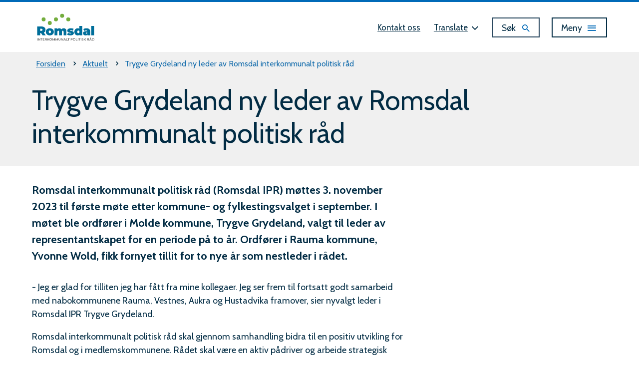

--- FILE ---
content_type: text/html; charset=utf-8
request_url: https://www.romsdalipr.no/aktuelt/trygve-grydeland-ny-leder-av-romsdal-interkommunalt-politisk-rad.41206.aspx
body_size: 19368
content:


<!DOCTYPE html>
<html lang="nb">
<head data-uid="41206:10958"><meta charset="utf-8" /><meta name="format-detection" content="telephone=no" />
        <base href="/">
    <link href="/templates/assets/css/default.css?v=17.10.4387" type="text/css" rel="stylesheet">
<script src="/ClientApp/vanilla/templates/dist/bundle.js?v=17.10.4387" type="module"></script>
<script src="/ClientApp/vanilla/web-component-library/dist/index.js" type="module"></script>
<script src="/clientapp/reactjs-front/shared-components/dist/acos-shared-components.umd.js"></script><link href="/templates/assets/legacy-css/default-typography.css?v=20250526" rel="stylesheet" type="text/css" /><link href="/templates/assets/legacy-css/default-skip-to-links.css?v=20230510" rel="stylesheet" type="text/css" /><link href="https://cdn.jsdelivr.net/npm/remixicon@latest/fonts/remixicon.min.css" rel="stylesheet" /><link href="/templates/assets/legacy-css/default-article-teaser.css?v=20230606" rel="stylesheet" type="text/css" /><link href="/templates/assets/legacy-css/default-tabfocus-styles.css?v=20250331" rel="stylesheet" type="text/css" />
<meta http-equiv="X-UA-Compatible" content="IE=edge" />
<script src="/script/jQuery/jquery-1.12.4.min.js"></script>
<script src="/script/jQuery/jquery-migrate-1.4.1.min.js"></script>






<script src="/script/js/basefunksjoner.js?v=20210408"></script>




<script src="/script/jQuery/jquery.acos.js?v=20102020"></script>
<link type="text/css" rel="stylesheet" href="/clientApp/reactjs-front/tilbakemelding/build/static/css/main.da8afa71.css?v=17.10.4387" />
<link type="text/css" rel="stylesheet" href="/kunde/css/knapper/buttons.css" />
<link type="text/css" rel="stylesheet" href="/css/Knapper/button-icons.css" />
<link type="text/css" rel="stylesheet" href="/Maler/Standard/Handlers/StyleHandler.ashx?bundle=lightbox&portalID=12&sprakID=1&designID=14&v=17.10.4387" />
<link type="text/css" rel="stylesheet" href="/Maler/Default/assets/css/themes/default/default.css?v=17.10.4387" />
<link type="text/css" rel="stylesheet" href="/Maler/Standard/Handlers/StyleHandler.ashx?bundle=signature&portalID=12&sprakID=1&designID=14&v=17.10.4387" />
<link type="text/css" rel="stylesheet" href="/design/ROR_IKT/rorikt/v2018/assets/css/molde.css?v=v17.10.04387" />
<link type="text/css" rel="stylesheet" href="/css/tilbakemelding.css" />

    
    <meta name="viewport" content="width=device-width, initial-scale=1" />
    
    
    
    
    <link href="https://fonts.googleapis.com/css?family=Source+Sans+Pro:400,600,700" rel="stylesheet">
    
<title>
	Trygve Grydeland ny leder av Romsdal interkommunalt politisk råd - Romsdal interkommunalt politisk råd
</title><link href="/css/css.ashx?style=artikkel" rel="stylesheet" type="text/css" /><link href="/css/css.ashx?style=login" rel="stylesheet" type="text/css" /><link rel="shortcut icon" href="~/kunde/favicon.ico"/>
<meta name="description" content="Romsdal interkommunalt politisk råd (Romsdal IPR) møttes 3. november 2023 til første møte etter kommune- og fylkestingsvalget i september. I møtet ble ordfører i Molde kommune, Trygve Grydeland, valgt til leder av representantskapet for en periode på to år. Ordfører i Rauma kommune, Yvonne Wold, fikk fornyet tillit for to nye år som nestleder i rådet." />
<meta name="author" content="Johannes Brekke" />
<meta name="language" content="nb" />


            <style>
                body.has-page-title:has(.js-content-title) {
                    .js-content-title {
                        display: none !important;
                    }
                }
            </style>
         <meta name="twitter:card" content="summary" /><meta name="twitter:site" content="Romsdal interkommunalt politisk råd" /><meta name="twitter:title" content="Trygve Grydeland ny leder av Romsdal interkommunalt politisk råd" /><meta name="twitter:description" content="Romsdal interkommunalt politisk råd (Romsdal IPR) møttes 3. november 2023 til første møte etter kommune- og fylkestingsvalget i september. I møtet ble ordfører i Molde kommune, Trygve Grydeland, valgt til leder av representantskapet for en periode på to år. Ordfører i Rauma kommune, Yvonne Wold, fikk fornyet tillit for to nye år som nestleder i rådet." /><meta name="twitter:image" content="https://www.romsdalipr.no/handlers/bv.ashx/i9e63f578-b552-49d5-8763-c3affe93b95e/w1200/q5765/k0dac4d307daf/img_2319.jpeg" /><meta property="og:image" content="https://www.romsdalipr.no/handlers/bv.ashx/i9e63f578-b552-49d5-8763-c3affe93b95e/w1200/q5765/k0dac4d307daf/img_2319.jpeg" /><meta property="og:image:secure_url" content="https://www.romsdalipr.no/handlers/bv.ashx/i9e63f578-b552-49d5-8763-c3affe93b95e/w1200/q5765/k0dac4d307daf/img_2319.jpeg" /><meta name="acos-cmscontext" content="w100$o4693$m10958$sl0" />
</head>
<body lang="nb">
    <div data-id="widget-131" class="client-content-widget-wrapper" data-show-title="false" data-heading-level="div"><cc-cookie-consent-conditional-content-component class="cc-cookie-consent-conditional-content" class-prefix="cc" identifier="" categories="">
</cc-cookie-consent-conditional-content-component>
</div>

    
    
    
    <div aria-label="Snarveier " role="navigation">

	<ul class="il-skip-to-links hidden">

		<li class="il-skip-to-link-item"><a class="il-skip-to-link" href="#contentInnhold">Hopp til innhold</a></li>
		<li class="il-skip-to-link-item"><a class="il-skip-to-link" href="#contentHovedmeny">Hopp til meny</a></li>
		<li class="il-skip-to-link-item"><a class="il-skip-to-link" href="#contentSok">Hopp til søk</a></li>

	</ul>
</div>

    

    
    
    <form method="post" action="/aktuelt/trygve-grydeland-ny-leder-av-romsdal-interkommunalt-politisk-rad.41206.aspx" id="aspnetForm" class="no-script right-column subpage">
<div>
<input type="hidden" name="__VIEWSTATE" id="__VIEWSTATE" value="GmZCm6KibyCazEUpoAj8A7zgBcaPIITqQzY/fgb0sVCl7CxRVX4XsZ0l5dQHtQtlG7/ntMLF7CgAQWDv44Z1fSOGNY3p45hgafDGJvvTV6DZj0rwKQVfxHgW3Q66rtOsymo+EdPu7x0p8Cdv6ETDrE17Mk82Qs90hG0xy6X4taJvXxRTmvORh/bsUnKsFyg84KaK0pQ8pG9zBN8N5Y/6cUGYPTA+fB4Ysz7iq1Vcj9BDQRKuyOWgxhfWIa4EgsiXDbjearZ7qNrc60T2DYOOG/U1yrOA5fRIyovj7wN+4A1ElPs1lCi4/k2bghld7Ecz75cpaq8Pv4HOJKeM/U4bZGS3PRiGYsoa9+QthDxt+NN3WtlOFN3uWO3OtdBPBHqfjpNwZbEj5aaFResNx2DfJCH/NJJwd8HLEFgxtz5Tg3lyeWDHOmHYHaa0kZQKwS1FXEZ4Cbc795oPTkuVQBQb4j3ZDS4auBytv+ruiQEfUbk8AJhjJwOGUI3nhFJSgIsE02fmR86rUlA4EZ5eHXZSHTYrYpUc3XWN6zuX3XTtpp2pEzvs1BH6Cf0ApJQMPLEMiUrXc9nUlMfJH66/bHpigQxSeuy0NOs4UhW2/TWNi47H2sc70IGAYcn2DrFyBgqKn8shjR+DYwvcIhfvuNl1h2+CTkBLZF338k6//stAWJhVnVk/aJtNAVsh1I5qF+mPb42GTcOsMf3yJOCFEGOdNRW3HVQNz997JcZFbfaTCNPo9resIG7eWGFBgx4kXzrKp8c3tqju2YYXvpGB6YJ16/VgOlt24SpW4oydjBtRiNp6FChd4ZNmrL7wvMJYJSUjMbM3RrpQ8aLaJeh+VLYw1GnvWeyZrVokIRjDmNL0YMyvL2/S7p/M2sIllfzh/G/[base64]/K4K+5CCkqWJl7RxI6CLgqRZBharS63KEThRA5GEkmXELfqkoPiVYD8uqId9vXm3dIdPDXSXFo9Sq0CXruu2NKRsOALAcg9c2Nh1NsUF9qtztmbHgyyQRVF07yv6Wg/YO9ap0hhR02DCrRL3mqi89pruRlzhmneAvzXkBE+CeJzDPfaWZkIOEe/6GQSgUiHevy5Jzjz818LqD0CZ7kXA3nJG4rY67h2luZkwO6XXtMmu5u2xAKwgeCh4pL/rJlAEjZbaJFeSdSftT6SlRhRaFsUuN0EA4rvEUK3i6T0bpJefYRFJMZvOlVacWQwGk8hKXUHR/00AYD8ChOHUm8NCI/RUYzaw/[base64]/iq/qIGeq1RBp5nto1Ki1pZyTm8eVOOPqHNKFMorVEua4Ibq5h/0kyxXKBBIsijxzM8xKcFKGXUfa4tY3P/CGHbGyb5ZjxsT7bznj4OB2PtlnSFSFtCmA2FffYgjocEAo8ZX+B57A21EzZE9/NsBAJrzM9fFR3GSLI0JTJoiCZOONMHgbMWss+B72ENUkKOrbjECDo5bPPtS2ZsEvQ74fuwEh9tBxVmJUqZjCPyH9dLiloV7RAIeICLr+7hLTpOJRq9WtvHS++my1JBwdLNz+kGTehc0D45D464an/aZNxKNJVR3iyRX5pNN8scd4GKoSdhmPluc31dOvzlO/v+2o+T94YoiWqSSmAwLPAzISlgF40BPXXM6qFUUhBWxrv05QNPCEzk/4Eelvm/VMNLkh4Xw15SN3bFNnO+e+10byFituGIDbEsQFUgBIe/Cw7jb2GAlJYgRIMt5RNgJ7UYNupEPdIvgySpoFvUeSP17SNZRMWn95aZypp9TEmsBD2fMdHhhuqapVi4rHMCsPWzzKL7MLoILO3pTP5dM0+No6CZvnJyo3KACkjz0/wcFHGkppKUCTaHCff9UpYxqd+Nha7E+rDUaD7d5C6ya69CZ5J+al6oC21HHELDpeamnPIZ5ktmJadjj87C21XvED2yO5pTvYyM6P/KGXGUyUiOfCFauvrPeQUW9ttR8WfPWMTFIJxKh9UtNGDynvh+7v0/R9Zh2heaqSqOrhQ49GazqthDPneCzPSRap+TtrDBSjjB8Dnc5gc5AgCbjsJRNaTaFCv2hpSvkRTFCWqbNiqJw7s8WWSLhqj4AET+QX4ELRZZBjZhARh/Jj0uWh898TYLlvFni8ndm0wsVZrOZNu3b4zIC2pbp1LgFxicH4i7G7tov3Z6KVOpXjMHTBctV7PKrw9Ms7LZnlnYXfavOD/NNwknTNVHNzT0eg68uDfhVR78bkhGuaiTlVGI/G8Ne9Zr8wKUzTcvlFkBQJNLssP4d8ZHX6eJuHcqCukIjR04+kVkgnsRKduI2WTUCjk1azJzJG8xKUVfCPhyLlkRUYvxXnc9w6aJ4RRUX7cXvjoT0zNOLY+LDcQxISyCLmCcwSY58BRDpCBpAxs0a0U6A0Mz8KuM1wh5aKTygBT5/[base64]/IfKdWu4S0AjyuqfHMSr3Nz4VmswJFVo0njtaoxLs3BczAhch56vjqKStbg96MfOCd+nj7a5hDAZkmsThtHWvbuoVjdxPqfru8gfg8OmrOzO1qIIsxAddvAINXZF2jW8uTLunHvP49xQ1EZYzBMclpFDXqhH4iyrlIUui5DajzpUKORYmbIhdsIL3A/8OMCmMIC4JlWpVtzBfEyRNIWmdTvhcCUFy9UcphAIL28kFN2qsYe/JAdO3TaNA6WDTZHMnL0zI5QtwrnzD7pJ8f0UReg5utx3u2ixuCsCt96wgbgb0mKSFsZeCorSUaWsPKui6gtDR4Q50Kti5va1V2C1+WTcXx1xBT/zM0tzVMjKHdCcB55WHdmZ+YuiyTUKbAe/3vMRR+AqpQ/+1ui06nteuMtpqMRsStZdaMjG0tD1cOS1Lo16zTUGXzrg3EndYJewmN/H+LnsPXc19ZHKDlwAUUMPOAM0W9xeLiTxDuix33Ue3QiUfOD786oYOocfS8pUXHhFD4D5zg/ib4WlSnQvMI8D3fGwYRdn2VO2GHa55N6vqnwQBODgtP/WxBBxGgug+Z86xLETETQfEF968eTU9xr3FLqqEdVDVpQtaj3TkwsFcZHSDfRxc+BoxRYwlqU6KFLPzYwnHeh9nPW7j+56VzERtM7vBIotSlwWY28jxISo3f/jh1SoET1wptOE3r5fb7kjuG6UNOsALVUHE5yf7ZG97FmbesYpVhv2VsulXm9SLpfhvOL6aAcxgFq3oisd+BYF/d2guZKIr58iqF7VLjj690xfFS1TsJL1vjvYVvgL71dNbnvZkVjtrjgHPr8mrQuAXhIiJEDn961K0lRdpKbm0q1B8eeLBpGY9BYeYiZXHX+J2672oydg/tBDS4wVQx5lBkbYxPY43/7A7UcB5FNRtxP35TKRYV/ZEaZud8lJHeLln8spEc6KFZqm7RSqeEC+I8XErAZa8nm2JFJzBSlRf3jI3PYow8onmiw36qKa2Nupo38Ri017px/[base64]/wsJGotaNzCJ1LW7xmlmL7M5wdFK4rtyrcTbAbICr+kyks/134JvPm/A4wG05d+qJfbUT3UUZJxyrM8VIZWrLqqBne97EQtNqWNuDJ9NqYLcRK7y1PtwCrSX78LDZnDiX6QnZUtTsnu454lvV1spyzRSkQC8lq0EmBQoLyjBDYknW6sdhOBJYc9vVQWqtay21WB11PNiJR/gqZcZO1S2Iq00qJQKpXFsgyCR3IbTOXHED4MXkwI7G3IZuvQqGHEDYj4xUv+RQz2Xe7fwQMiBUh/rOKUha9tExsiWq8Kv6GLCR9iWkcxqOm+hpAV/8nT2A9jv8P+IbJhqLZW8Y4uo+cNJ1haPaoviz/sk+a4svHeRgrVysI5myR7R0BgGrFaZE50H0nAbswGBvuRdfmmv5VPWRnd0beI48m81kZgAYmTzc0Nz7ARuuyH+xJEvhmRHn1VnBhCnoBltNNhNuyTgNUW8T7PAPHikLHykl9VvBGrJ/C2atP9jr8hDLnGDctsb5eUR2RxvIRh/[base64]/+TJav3KHPewPGz+7/[base64]/CKg2Bk0TfZGwtjYM14ui2RjT3gIrhMD/XjYZTOWF/5yA2rkOt/[base64]/ekchbogw+XiluiQEt2mYlnTU6nkw49n5+XJnwl/S29ScL1/[base64]/Vgaiyg8JNW+8hSaZ+Dhuw4Vszas2aQWcaPODpQBKFmbgkd5y8Z3lZYOjaQTH022swUg7OvgMswdY3q9lAsq4H8o3XQdRoWHo18ISiihTYgzquIG+MG4Xa9HmPFduYHLBSP5QTyMErc8i/vrCBYs+I93msFyeup0sjdx/L1/QLQ21Mpb47cfs1DAAX2kUECy1d6Eb/KxGFGBN04eNVBMHYy0HxtZ2qu7c4bn59DhbdGBpSFwz/L9HZOpvCHNoZPSLJHAwXcgNxx0eLxqeTur7EnqRtZdv4DTb69QHacYTGQyexy058a9tcmzlpDa9R1dgi3GbxxpkPJRvcMFJSaK4Qr+AULkysqXiJkqAnXlbMjLsL0310Ltojw0OtCMEAHpRUOleoRhVnoLDrk/1I0773Gq1T+zOGR97/I/WmVsVZZkf12kX10WBcH0EragjpBt6zmhBuUG5Tcic6J0oVLFZRgIhOALqpKQ4gRkDY/8lfO52IJ5V0cl55cpPv+mdIa07toHqs2/B1V/OI2LFaMzFILgw0GU7SV0aqOQU0ENWsoSTVw2hkG/pOIwvdMnUd2wuKfMg==" />
</div>

<script type="text/javascript">
//<![CDATA[
var theForm = document.forms['aspnetForm'];
if (!theForm) {
    theForm = document.aspnetForm;
}
function __doPostBack(eventTarget, eventArgument) {
    if (!theForm.onsubmit || (theForm.onsubmit() != false)) {
        theForm.__EVENTTARGET.value = eventTarget;
        theForm.__EVENTARGUMENT.value = eventArgument;
        theForm.submit();
    }
}
//]]>
</script>


<script src="/WebResource.axd?d=59W5CrJH-pUT97tpmvy3iGQuh9RWI4Q4i39tdWyes4EBH0khOnzoj_U7AE4rAPT0DbmyWw-L1sEXY4vT3NhazCG27XdshTyVXLY9OWZ9P7I1&amp;t=638901608248157332" type="text/javascript"></script>


<script type="text/javascript">
//<![CDATA[
function addLoadEvent(func) {
var oldonload = window.onload;
if (typeof window.onload != 'function') {
window.onload = func;
} else {
window.onload = function() {
if (oldonload) {
oldonload();
}
func();
}
}
}   
//]]>
</script>

<div>

	<input type="hidden" name="__VIEWSTATEGENERATOR" id="__VIEWSTATEGENERATOR" value="517745F4" />
	<input type="hidden" name="__SCROLLPOSITIONX" id="__SCROLLPOSITIONX" value="0" />
	<input type="hidden" name="__SCROLLPOSITIONY" id="__SCROLLPOSITIONY" value="0" />
	<input type="hidden" name="__EVENTTARGET" id="__EVENTTARGET" value="" />
	<input type="hidden" name="__EVENTARGUMENT" id="__EVENTARGUMENT" value="" />
	<input type="hidden" name="__VIEWSTATEENCRYPTED" id="__VIEWSTATEENCRYPTED" value="" />
	<input type="hidden" name="__EVENTVALIDATION" id="__EVENTVALIDATION" value="sCLh0aOjUzeyOspq+jFzHSp11SjyL4GR+zfJKa5Qxs3LTmhL/ofJ9LBE1ZOgHH3NIofBpVb9oyc5Dlv/Yx3tBMexFB541Nfmxj5SbpPZ1OFKUJwFQ6+zlBCiCAmK4NWuZPHWOpiGQnyRtIweL9ent8dNWXqaqDxigUUdvfFzMXJdAzaoY6hiIBndcp3twyn/ug7Z4mGSZkeU+QW0aJ/beDZ7RFnPqs0DLvTpFHHnOs1q/jG941V3NilF4I/Y0oSUUfEwmQCczn3Q7s+Eb07Ix62foXXu9YDYSI5VkRo/EGIHGa0ABFRLCroAPEqbGY1ObGVenyRS7ZInNoKlIQ4UsA==" />
</div>
        
        

        
            <header id="header" class="header">
                <div class="header-content">
                    <h1 class="logo">
                        <a id="ctl00_ctl00_ctl00_ctl00_innhold_hlDefault" href="/">
                                <span class="custom-logo">
                                    <img alt="Romsdal interkommunalt politisk råd" src="/handlers/bv.ashx/i379187e5-9632-400e-a7ec-aec8c7c9c301/d1a42ripr-hovedlogo_rgb.svg" />
                                </span>
                            
                            <span class="title">
                                Romsdal interkommunalt politisk råd
                            </span>
                        </a>
                    </h1>
                    <ul class="navigation">
                        
                            <li class="accessibility-menu__container">
                                <div class="accessibility-menu">
                                    <!-- Start sone -->
<div id="Sone2002" class="zone Zone webPartZoneVertical">

	<div class="webPart accessible-title topmenu" id="ctl00_ctl00_ctl00_ctl00_innhold_ctl03_WebpartId_674">
		<h2 class="webPartTittel">
			<span>Snarveier </span>
		</h2><div class="webPartInnhold">
			<!--Fromcache-->
<ul class="vListe"><li class="toplevel hidden-mobile"><a href="https://www.romsdalipr.no/kontakt/" data-id="19627" class="">Kontakt oss</a></li><li class="toplevel js-google-translate"><a href="#" data-id="19628" class="">Translate</a></li></ul>
		</div>
	</div>

	<div class="webPart google-translate-container" id="ctl00_ctl00_ctl00_ctl00_innhold_ctl03_WebpartId_675">
		<div class="webPartInnhold">
			

<cc-cookie-consent-conditional-content-component categories="3,4" identifier="12">
    <template data-template="acceptedBodyContent">
        <div id="google_translate_element" class="notranslate skiptranslate"></div>
        <script>
            function googleTranslateElementInit()
            {
                try {
                    new google.translate.TranslateElement(
                    {
                        pageLanguage: 'no',
                        includedLanguages: '',
                        layout: google.translate.TranslateElement.InlineLayout.SIMPLE,
                        multilanguagePage: true,
                        autoDisplay: false
                    }
                    , 'google_translate_element');
                } catch (e) {
                    console.error('Google Translate initialization error:', e);
                }
            }
        </script>
        <script src="https://translate.google.com/translate_a/element.js?cb=googleTranslateElementInit" async defer></script>
    </template>
    <template data-template="rejectedBodyContent">
        <!-- Google Translate lastes ikke når cookies er avslått -->
    </template>
</cc-cookie-consent-conditional-content-component>
		</div>
	</div>

</div>
<!-- Slutt sone -->

                                </div>
                            </li>
                        
                        <li class="js-search-box search-box-toggle__container">
                            <button type="button" class="search-box-toggle">
                                <span>Søk </span>
                            </button>
                        </li>
                        <li class="header-search-box__container">
                            <div class="header-search-box">
                                <div id="ctl00_ctl00_ctl00_ctl00_innhold_ctl04_pnlSok" onkeypress="javascript:return WebForm_FireDefaultButton(event, &#39;ctl00_ctl00_ctl00_ctl00_innhold_ctl04_btnSearch&#39;)">
	
<div class="js-searchform" data-action-url="/sok.aspx">
    
    <a name="contentSok"></a>
	

    <input type="hidden" name="ctl00$ctl00$ctl00$ctl00$innhold$ctl04$hdMId1" id="ctl00_ctl00_ctl00_ctl00_innhold_ctl04_hdMId1" value="10920" />
    <input name="ctl00$ctl00$ctl00$ctl00$innhold$ctl04$txtSearch" type="text" id="ctl00_ctl00_ctl00_ctl00_innhold_ctl04_txtSearch" class="js-liten-trigger-search" aria-label="Søketekst" />
    <input type="submit" name="ctl00$ctl00$ctl00$ctl00$innhold$ctl04$btnSearch" value="Søk" id="ctl00_ctl00_ctl00_ctl00_innhold_ctl04_btnSearch" />
    

    <script>
        (function () {

            const input = document.getElementById('ctl00_ctl00_ctl00_ctl00_innhold_ctl04_txtSearch');
            const searchBase = '/sok.aspx';
            const searchUrl = searchBase + (searchBase.includes('?') ? '&' : '?') + 'MId1=10920&soketekst='

            if(input) {
                var searchBoxes = document.querySelectorAll('.js-searchform .js-liten-trigger-search');

                if (searchBoxes) {
                    for (var i = 0; i < searchBoxes.length; i++) {
                        var searchBox = searchBoxes[i];

                        if (!searchBox.hasAttribute('data-handled')) {
                            searchBox.setAttribute('data-handled', 'true');

                            searchBox.addEventListener('keydown', function(e) {
                                if (e.which == 13) {
                                    window.location.href = searchUrl + input.value;
                                }
                            });
                        }
                    }
                }

                var submitButtons = document.querySelectorAll('.js-searchform input[type="submit"]');
        
                if (submitButtons) {
                    for (var i = 0; i < submitButtons.length; i++) {
                        var submitButton = submitButtons[i];
                    
                        if (!submitButton.hasAttribute('data-handled')) {
                            submitButton.setAttribute('data-handled', 'true');

                            submitButton.addEventListener('click', function (e) { 
                                e.preventDefault();
                                window.location.href = searchUrl + input.value;
                            });
                        }
                    }
                }
            }

        })();
    </script>
</div>

</div>
                            </div>
                        </li>
                        <li>
                            <a name="contentHovedmeny"></a>

                            <button type="button" class="main-menu-toggle">
                                <span><span class="vis-meny">Vis </span>meny</span>
                            </button>
                        </li>
                    </ul>
                </div>
            </header>
        
        <nav class="main-menu">
            <div class="main-menu-content">
                
                <!-- Start sone -->
<div id="Sone100000" class="zone Zone webPartZoneVertical">

	<div class="webPart two-thirds two-columns" id="ctl00_ctl00_ctl00_ctl00_innhold_ctl05_WebpartId_689">
		<h2 class="webPartTittel">
			<span>Meny </span>
		</h2><div class="webPartInnhold">
			<!--Fromcache-->
<ul class="vListe"><li class="toplevel"><a href="https://www.romsdalipr.no/motereferat/" data-id="52683" class=""><span role="heading" aria-level="3">Møtedokumenter</span></a></li><li class="toplevel"><a href="https://www.romsdalipr.no/horingsuttaler/" data-id="52684" class=""><span role="heading" aria-level="3">Høringsuttaler</span></a></li><li class="toplevel"><a href="https://www.romsdalipr.no/aktuelt/" data-id="52686" class=""><span role="heading" aria-level="3">Aktuelt</span></a></li><li class="toplevel"><a href="https://www.romsdalipr.no/om-romsdal-interkommunalt-politisk-rad/" data-id="52685" class=""><span role="heading" aria-level="3">Om Romsdal IPR</span></a></li><li class="toplevel"><a href="https://www.romsdalipr.no/kontakt/" data-id="19629" class=""><span role="heading" aria-level="3">Kontakt oss</span></a></li><li class="toplevel"><a href="https://www.romsdalipr.no/personvernerklaring/" data-id="19722" class=""><span role="heading" aria-level="3">Personvernerklæring</span></a></li></ul>
		</div>
	</div>

	<div class="webPart one-third" id="ctl00_ctl00_ctl00_ctl00_innhold_ctl05_WebpartId_690">
		<h2 class="webPartTittel">
			<span>Populært</span>
		</h2><div class="webPartInnhold">
			

		</div>
	</div>

	<div class="webPart horizontal" id="ctl00_ctl00_ctl00_ctl00_innhold_ctl05_WebpartId_691">
		<h2 class="webPartTittel">
			<span>Lenkesamling</span>
		</h2><div class="webPartInnhold">
			

		</div>
	</div>

	<div class="webPart horizontal mobile-only" id="ctl00_ctl00_ctl00_ctl00_innhold_ctl05_WebpartId_692">
		<div class="webPartInnhold">
			<!--Fromcache-->
<ul class="vListe"><li class="toplevel hidden-mobile"><a href="https://www.romsdalipr.no/kontakt/" data-id="19627" class="">Kontakt oss</a></li><li class="toplevel js-google-translate"><a href="#" data-id="19628" class="">Translate</a></li></ul>
		</div>
	</div>

</div>
<!-- Slutt sone -->
            </div>
        </nav>
        <div class="search-box" role="search">
            <div class="search-box-content">
                <div id="ctl00_ctl00_ctl00_ctl00_innhold_ucSokLiten_pnlSok" onkeypress="javascript:return WebForm_FireDefaultButton(event, &#39;ctl00_ctl00_ctl00_ctl00_innhold_ucSokLiten_btnSearch&#39;)">
	
<div class="js-searchform" data-action-url="/sok.aspx">
    
    <a name="contentSok"></a>
	

    <input type="hidden" name="ctl00$ctl00$ctl00$ctl00$innhold$ucSokLiten$hdMId1" id="ctl00_ctl00_ctl00_ctl00_innhold_ucSokLiten_hdMId1" value="10920" />
    <input name="ctl00$ctl00$ctl00$ctl00$innhold$ucSokLiten$txtSearch" type="text" id="ctl00_ctl00_ctl00_ctl00_innhold_ucSokLiten_txtSearch" class="js-liten-trigger-search" aria-label="Søketekst" placeholder="Hva leter du etter?" />
    <input type="submit" name="ctl00$ctl00$ctl00$ctl00$innhold$ucSokLiten$btnSearch" value="Søk" id="ctl00_ctl00_ctl00_ctl00_innhold_ucSokLiten_btnSearch" />
    

    <script>
        (function () {

            const input = document.getElementById('ctl00_ctl00_ctl00_ctl00_innhold_ucSokLiten_txtSearch');
            const searchBase = '/sok.aspx';
            const searchUrl = searchBase + (searchBase.includes('?') ? '&' : '?') + 'MId1=10920&soketekst='

            if(input) {
                var searchBoxes = document.querySelectorAll('.js-searchform .js-liten-trigger-search');

                if (searchBoxes) {
                    for (var i = 0; i < searchBoxes.length; i++) {
                        var searchBox = searchBoxes[i];

                        if (!searchBox.hasAttribute('data-handled')) {
                            searchBox.setAttribute('data-handled', 'true');

                            searchBox.addEventListener('keydown', function(e) {
                                if (e.which == 13) {
                                    window.location.href = searchUrl + input.value;
                                }
                            });
                        }
                    }
                }

                var submitButtons = document.querySelectorAll('.js-searchform input[type="submit"]');
        
                if (submitButtons) {
                    for (var i = 0; i < submitButtons.length; i++) {
                        var submitButton = submitButtons[i];
                    
                        if (!submitButton.hasAttribute('data-handled')) {
                            submitButton.setAttribute('data-handled', 'true');

                            submitButton.addEventListener('click', function (e) { 
                                e.preventDefault();
                                window.location.href = searchUrl + input.value;
                            });
                        }
                    }
                }
            }

        })();
    </script>
</div>

</div>
            </div>
        </div>
        
        
        
        <a name="contentInnhold"></a>

        
        
    
            <div class="upper-page-navigation">
                <div class="upper-page-navigation-content">
                    
                        <div class="breadcrumbs">
                            <div class="breadcrumbsWrapper">
                                
        <span>
            <span class="breadcrumbs__label ">
                Du er her:
            </span>
        </span>
        <ul id="breadcrumb-ctl00_ctl00_ctl00_ctl00_innhold_MidtSone_ucBreadcrumbs" class="breadcrumbs__list js-breadcrumb">
    
        <li class="breadcrumbs__item">
            <a href="https://www.romsdalipr.no:443/" 
                >
                <span>Forsiden</span>
            </a> 
        </li>
    
        <li class="breadcrumbs__item">
            <a href="https://www.romsdalipr.no:443/aktuelt/" 
                >
                <span>Aktuelt</span>
            </a> 
        </li>
    
        <li class="breadcrumbs__item">
            <a href="/aktuelt/trygve-grydeland-ny-leder-av-romsdal-interkommunalt-politisk-rad.41206.aspx" 
                >
                <span>Trygve Grydeland ny leder av Romsdal interkommunalt politisk råd</span>
            </a> 
        </li>
    
        </ul>
    

<script>

    (function () {

        

        var initialBreadcrumbs = [];

        function createBreadcrumbItem(title, url) {
            var liElement = document.createElement('li');
            liElement.classList.add('breadcrumbs__item');

            var aElement = document.createElement('a');
            aElement.href = url;

            liElement.appendChild(aElement);

            var spanElement = document.createElement('span');
            spanElement.innerText = title;

            aElement.appendChild(spanElement);

            return liElement;
        }

        function initialize() {
            var breadcrumbElements = document.querySelectorAll('.js-breadcrumb');

            if (breadcrumbElements) {
                for (var i = 0, length = breadcrumbElements.length; i < length; i++) {
                    var breadcrumbElement = breadcrumbElements[i];

                    initialBreadcrumbs[breadcrumbElement.id] = breadcrumbElement.querySelectorAll('li');
                }
            }
        }

        document.addEventListener('DOMContentLoaded', function () {
            if (!window.legacyBreadcrumbsInitialized) {
                initialize();

                if (window.eventBus) {
                    window.eventBus.addEventListener('add-breadcrumb-item', function (event) {
                        var breadcrumbElements = document.querySelectorAll('.js-breadcrumb');

                        if (breadcrumbElements) {
                            for (var i = 0, length = breadcrumbElements.length; i < length; i++) {
                                var breadcrumbElement = breadcrumbElements[i];

                                var breadcrumbItemElement = createBreadcrumbItem(event.target.title, event.target.url);

                                breadcrumbElement.appendChild(breadcrumbItemElement);
                            }
                        }
                    });

                    window.eventBus.addEventListener('remove-breadcrumb-item', function (event) {
                        var breadcrumbElements = document.querySelectorAll('.js-breadcrumb');

                        if (breadcrumbElements) {
                            for (var i = 0, length = breadcrumbElements.length; i < length; i++) {
                                var breadcrumbElement = breadcrumbElements[i];

                                if (breadcrumbElement.lastElementChild) {
                                    breadcrumbElement.removeChild(breadcrumbElement.lastElementChild);
                                }
                            }
                        }
                    });

                    window.eventBus.addEventListener('reset-breadcrumb', function (event) {
                        var breadcrumbElements = document.querySelectorAll('.js-breadcrumb');

                        if (breadcrumbElements) {
                            for (var i = 0, length = breadcrumbElements.length; i < length; i++) {
                                var breadcrumbElement = breadcrumbElements[i];

                                breadcrumbElement.innerHTML = '';

                                for (var j = 0; j < initialBreadcrumbs[breadcrumbElement.id].length; j++) {
                                    var breadcrumbItemElement = initialBreadcrumbs[breadcrumbElement.id][j];

                                    breadcrumbElement.appendChild(breadcrumbItemElement);
                                }                           
                            }
                        }
                    });
                }

                window.legacyBreadcrumbsInitialized = true;
            }
        });

    })();

</script>
                            </div>
                        </div>
                    
                </div>
            </div>
        
            <div class="page-title js-page-title">
                <div class="page-title-content">
                    <h1 class="js-page-title-text">Trygve Grydeland ny leder av Romsdal interkommunalt politisk råd</h1>
                </div>
            </div>
        
    
        <main class="main">
            <div class="main-content">
                
    <div class="middle-column">
        
        
    
    
            <div class="legacy-content-page legacy-content-page--article">
                
<div id="ctl00_ctl00_ctl00_ctl00_innhold_MidtSone_MidtSone_MidtSone_ucArtikkel_ctl00_pnlArtikkel" class="artikkel legacy-content legacy-content--article" lang="nb">
	<article class="artikkel"><header><h1 class="js-content-title">Trygve Grydeland ny leder av Romsdal interkommunalt politisk råd</h1></header><section class="ingress" aria-label="Ingress"><p>Romsdal interkommunalt politisk råd (Romsdal IPR) møttes 3. november 2023 til første møte etter kommune- og fylkestingsvalget i september. I møtet ble ordfører i Molde kommune, Trygve Grydeland, valgt til leder av representantskapet for en periode på to år. Ordfører i Rauma kommune, Yvonne Wold, fikk fornyet tillit for to nye år som nestleder i rådet.</p></section><section class="tekst" aria-label="Brødtekst"><p>- Jeg er glad for tilliten jeg har fått fra mine kollegaer. Jeg ser frem til fortsatt godt samarbeid med nabokommunene Rauma, Vestnes, Aukra og Hustadvika framover, sier nyvalgt leder i Romsdal IPR Trygve Grydeland.</p><p>Romsdal interkommunalt politisk råd skal gjennom samhandling bidra til en positiv utvikling for Romsdal og i medlemskommunene. Rådet skal være en aktiv pådriver og arbeide strategisk med samfunnsutvikling i regionen.</p><p>Etter kommune- og fylkestingsvalget har tre av de fem ROR-kommunene fått ny ordfører. Dette gjelder Aukra, Hustadvika og Molde kommuner. Randi Bergundhaugen (H, Vestnes kommune) og Yvonne Wold (SV, Rauma kommune) ble gjenvalgt og er i gang med en ny ordførerperiode, mens Nils Christian Harnes (Krf, Hustadvika kommune), Helge Kjøll jr. (Krf, Aukra kommune) og Trygve Grydeland (H, Molde kommune) tar fatt på sin første.</p><span class="displayBlock artikkel-bilde-container legacy-content-block legacy-content-block--image figure-image-container bilde marginRight15 floatLeft width-full"><img alt="" src="/handlers/bv.ashx/i9e63f578-b552-49d5-8763-c3affe93b95e/w1200/q5765/k0dac4d307daf/img_2319.jpeg"><span class="displayBlock artikkel-bilde-beskrivelse"><span class="beskrivelse BildeTekst"><span>F.v. Helge Kj&#248;ll jr., ordf&#248;rer i Aukra kommune – Yvonne Wold, ordf&#248;rer i Rauma kommune – Trygve Grydeland, ordf&#248;rer i Molde kommune – Nils Christian Harnes, ordf&#248;rer i Hustadvika kommune. Randi Bergundhaugen, ordf&#248;rer i Vestnes kommune, var forhindret fra &#229; delta da bildet ble tatt.</span></span></span><span class="fotograf BildeTekst artikkel-bilde-copyright" style="text-decoration: none;">
        <span class="fotografText">Johannes Brekke</span>
    </span></span></section><div class="InnholdForfatter byline__container">
    <div class="byline">
      <div class="byline__published">
        <div class="byline__edited">
          <div class="byline__edited-date"><span class="byline__edited-date-label">Sist endret</span> <span class="byline__edited-date-value">06.11.2023 13.31</span></div>
        </div>
      </div>
    </div>
  </div></article>
</div>



            </div>
        

        
    </div>
    
        
    

            </div>
        </main>
    
    
    
        <div class="bottom-content-boxes">
            <div class="bottom-content-boxes-content">
                <!-- Start sone -->
<div id="Sone20000" class="zone Zone webPartZoneVertical">

	<div class="webPart" id="ctl00_ctl00_ctl00_ctl00_innhold_MidtSone_ctl03_WebpartId_688">
		<div class="webPartInnhold">
			
    <div id="tilbakemelding"></div>



		</div>
	</div>

</div>
<!-- Slutt sone -->
            </div>
        </div>
    

        
        
            <footer class="footer">
                <div class="footer-gfx--middle"></div>
                <div class="footer-content">
                    <!-- Start sone -->
<div id="Sone8000" class="zone Zone webPartZoneVertical">

	<div class="webPart egendef" id="ctl00_ctl00_ctl00_ctl00_innhold_ctl09_WebpartId_677">
		<div class="webPartInnhold">
			<!-- Cached at 01.02.2026 03.50.09 (html) 01.02.2026 03.50.09 (content) (2) -->


		</div>
	</div>

</div>
<!-- Slutt sone --><!-- Start sone -->
<div id="Sone8001" class="zone Zone webPartZoneVertical">

	<div class="webPart egendef" id="ctl00_ctl00_ctl00_ctl00_innhold_ctl10_WebpartId_678">
		<div class="webPartInnhold">
			<!-- Cached at 01.02.2026 03.50.09 (html) 01.02.2026 03.50.09 (content) (2) -->
<h2 class="il-heading il-heading--h2">Kontakt oss</h2>

<p><strong>Romsdal interkommunalt politisk r&aring;d</strong><br />
R&aring;dhusplassen 1, 6413 Molde</p>

<p><strong>Daglig leder: Johannes Brekke</strong><br />
Mobil: <a class="InnholdLinkTekst link-telephone " href="tel:40 23 90 60" onclick="window.open(this.href); return false;" target="_blank" data-id='53406'>40 23 90 60</a><br />
E-post: <a class="InnholdLinkTekst link-email " href="mailto:johannes.brekke@romsdalipr.no" onclick="window.open(this.href); return false;" target="_blank" data-id='53407'>johannes.brekke@romsdalipr.no</a></p>

<p>&nbsp;</p>

<p><a class="InnholdLinkTekst link-webpage  pil-lenke" href="https://uustatus.no/nb/erklaringer/publisert/7602b2cf-3274-4835-b65c-e515a2f70d48" onclick="window.open(this.href); return false;" target="_blank" data-id='52749'><span>Tilgjengelighetserkl&aelig;ring</span></a></p>

<p><a class="InnholdLinkTekst link-webpage  pil-lenke" href="https://www.romsdalipr.no/personvernerklaring/" data-id='52751'><span>Personvernerkl&aelig;ring</span></a></p>


		</div>
	</div>

</div>
<!-- Slutt sone --><!-- Start sone -->
<div id="Sone8002" class="zone Zone webPartZoneVertical">

	<div class="webPart egendef" id="ctl00_ctl00_ctl00_ctl00_innhold_ctl11_WebpartId_679">
		<div class="webPartInnhold">
			<!-- Cached at 01.02.2026 03.50.09 (html) 01.02.2026 03.50.09 (content) (2) -->


		</div>
	</div>

</div>
<!-- Slutt sone -->
                    <div class="back-to-top-button-wrapper">
                        <a class="back-to-top-button js-back-to-top-button" href="#header">
                            <span>Til toppen</span>
                        </a>
                    </div>
                </div>
                <div class="footer-sole">
                    <!-- Start sone -->
<div id="Sone8003" class="zone Zone webPartZoneVertical">

</div>
<!-- Slutt sone -->
                </div>
                
            </footer>
        
    
<script src='/clientApp/reactjs-front/tilbakemelding/build/static/js/27.e030d1ab.chunk.js?v=17.10.4387'></script><script src='/clientApp/reactjs-front/tilbakemelding/build/static/js/main.290efcdf.js?v=17.10.4387'></script><script src='/Maler/Standard/Handlers/ScriptHandler.ashx?bundle=lightbox&portalID=12&sprakID=1&designID=14&v=17.10.4387'></script><script src='/Maler/Standard/Handlers/TranslationHandler.ashx?portalID=12&sprakID=1&designID=14&v=17.10.4387'></script><script src='/script/jQuery/jquery.cookie.js'></script><script src='/design/ROR_IKT/rorikt/v2018/assets/js/scripts.js?v=v17.10.04387'></script><script src='/script/js/jsinfo.min.js?v=1.1'></script><script src='/script/js/beredskap.js'></script><script src='/script/eventbus/eventbus.min.js'></script><script src='/templates/design/assets/js/common.js?v=v17.10.04387'></script>
<script type="text/javascript">
//<![CDATA[

theForm.oldSubmit = theForm.submit;
theForm.submit = WebForm_SaveScrollPositionSubmit;

theForm.oldOnSubmit = theForm.onsubmit;
theForm.onsubmit = WebForm_SaveScrollPositionOnSubmit;
//]]>
</script>
</form>

     
    

    <script>
        var virtualPath = "/";
    </script>

    
    <script>
        var pageTitleHandledByDesignTemplates = false;

        (function () {
            window.addEventListener('hashchange', (event) => {
                
                var hash = window.location.hash;

                if (hash) {
                    var fragment = hash;

                    var element = document.querySelector('[data-id="' + fragment.substr(1) + '"]');

                    if (element) {
                        setTimeout(function () {
                            var useScrollIntoView = true;

                            if (!useScrollIntoView) {
                                var clientRect = element.getBoundingClientRect();

                                var scrollToTopMargin = 130;

                                var scrollToOptions = {
                                    top: clientRect.top + scrollToTopMargin + window.scrollY,
                                    behavior: 'smooth'
                                };

                                window.scroll(scrollToOptions);
                            } else {
                                element.scrollIntoView({ behavior: 'smooth', block: 'start' });
                            }
                        }, 250);
                    }
                }
            });

            document.addEventListener('DOMContentLoaded', function () {
                var pageTitleElement = document.querySelector('.js-page-title');

                if (pageTitleElement) {
                    var pageTitleElementStyle = window.getComputedStyle(pageTitleElement);
                    var pageTitleElementIsVisible = pageTitleElementStyle.display !== 'none' && pageTitleElementStyle.visibility !== 'hidden' && pageTitleElementStyle.opacity !== '0';

                    if (pageTitleElementIsVisible) {
                        pageTitleHandledByDesignTemplates = true;

                        document.querySelector('body').classList.add('has-page-title');
                    }

                    if (window.eventBus) {
                        window.eventBus.addEventListener('set-page-title', function (event) {
                            if (event.target && event.target.text) {
                                var pageTitleTextElement = document.querySelector('.js-page-title-text');

                                if (pageTitleTextElement) {
                                    pageTitleTextElement.innerHTML = event.target.text;
                                }
                            }
                        });
                    }
                }


                var hash = window.location.hash;

                if (hash) {

                    if (hash.startsWith('#!#')) {
                        var fragment = hash.substr(2);

                        var element = document.querySelector(fragment);

                        if (element) {
                            setTimeout(function () {
                                var clientRect = element.getBoundingClientRect();
                                window.scroll(0, clientRect.top + window.scrollY);
                            }, 250);
                        }
                    } else {
                        var fragment = hash;

                        
                        try {
                            var element = document.querySelector(fragment);

                            if (!element) {
                                
                                element = document.querySelector('[data-id="' + fragment.substr(1) + '"]');

                                if (element) {
                                    setTimeout(function () {
                                        var clientRect = element.getBoundingClientRect();
                                        window.scroll(0, clientRect.top + window.scrollY);

                                        if (window.eventBus) {
                                            window.eventBus.dispatch('show-parent-container', element);
                                        }
                                    }, 250);
                                }
                            }
                        } catch {

                        }
                    }
                }

                var anchorElements = document.getElementsByTagName('a');
                
                for (var i = 0; i < anchorElements.length; i++) {
                    try {
                        var anchor = anchorElements[i];

                        var hasHref = anchor.hasAttribute('href');

                        if (hasHref) {
                            var isExternal = anchor.hostname != window.location.hostname;
                            var isJavascript = anchor.href.indexOf('javascript:') > -1
                            var isMailTo = anchor.href.indexOf('mailto:') > -1;
                            var isTelLink = anchor.href.indexOf('tel:') > -1;
                            var hasImage = anchor.querySelector('img');

                            if (isExternal && !isJavascript && !isMailTo && !isTelLink && !hasImage) {
                                if (!anchor.classList.contains('external-link')) {
                                    anchor.classList.add('external-link');
                                }

                                if (!anchor.classList.contains('external')) {
                                    anchor.classList.add('external');
                                }
                            }
                        }
                    } catch (e) {
                        // Internet Explorer might throw invalid argument exception for unknown reasons
                    }
                }

                var contentSkipToLink = document.querySelector('a.il-skip-to-link[href="#contentInnhold"]');

                if (contentSkipToLink) {
                    contentSkipToLink.addEventListener('click', function (event) {
                        event.preventDefault();

                        var contentSkipToLinkTarget = document.querySelector('a[name="contentInnhold"]');

                        if (contentSkipToLinkTarget) {
                            contentSkipToLinkTarget.setAttribute('tabindex', '-1');
                            contentSkipToLinkTarget.focus();

                            var top = contentSkipToLinkTarget.getBoundingClientRect().top;

                            var isSmoothScrollSupported = 'scrollBehavior' in document.documentElement.style;

                            var scrollToOptions = {
                                left: 0,
                                top: top,
                                behavior: 'smooth'
                            };

                            if (isSmoothScrollSupported) {
                                window.scroll(scrollToOptions);
                            } else {
                                window.scroll(scrollToOptions.left, scrollToOptions.top);
                            }
                        }
                    });
                }
            }, false);

            document.addEventListener('DOMContentLoaded', () => {
				const backToTopButton = document.querySelector('.js-new-back-to-top-button');
				if (backToTopButton) {
					backToTopButton.addEventListener('click', (event) => {
						event.preventDefault();
						const isSmoothScrollSupported = 'scrollBehavior' in document.documentElement.style;
						const header = document.getElementById('header');
						let top;
						if(!header){
							  const headerElements = document.getElementsByClassName('header');
							  if (headerElements.length > 0) {
								top = headerElements[0].getBoundingClientRect().top;
							  }
						}
						else {
							top = header.getBoundingClientRect().top;
						}
						const scrollToOptions = {
							left: 0,
							top: top,
							behavior: 'smooth'
						};
						if (isSmoothScrollSupported) {
							window.scroll(scrollToOptions);
						}
						else {
							window.scroll(0, top);
						}
					});
				}
			});

            // ------------------------------------------------------------------------
            // Focus-effekt kun ved tastaturnavigering
            // ------------------------------------------------------------------------

            document.addEventListener('mousedown', function () {
                if (document.documentElement.classList.contains('tabbing')) {
                    document.documentElement.classList.remove('tabbing');
                }

                if (document.body.classList.contains('tabbing')) {
                    document.body.classList.remove('tabbing');
                }
            });

            document.addEventListener('mouseup', function () {
                if (document.documentElement.classList.contains('tabbing')) {
                    document.documentElement.classList.remove('tabbing');
                }

                if (document.body.classList.contains('tabbing')) {
                    document.body.classList.remove('tabbing');
                }
            });

            document.addEventListener('keyup', function (event) {
                if (event.keyCode == 9) {
                    if (!document.documentElement.classList.contains('tabbing')) {
                        document.documentElement.classList.add('tabbing');
                    }

                    if (!document.body.classList.contains('tabbing')) {
                        document.body.classList.add('tabbing');
                    }
                }
            });
        })();
    </script>
   
</body>
</html>


--- FILE ---
content_type: text/css
request_url: https://www.romsdalipr.no/design/ROR_IKT/rorikt/v2018/assets/css/molde.css?v=v17.10.04387
body_size: 48590
content:
@import"https://fonts.googleapis.com/css?family=Cabin:400,700";@import"https://fonts.googleapis.com/icon?family=Material+Icons|Material+Icons+Outlined";@import"https://fonts.googleapis.com/icon?family=Material+Icons|Material+Icons+Outlined";@property --v-grid-column-count{syntax:"<integer>";inherits:false;initial-value:1}@property --v-grid-column-spacing-level{syntax:"<integer>";inherits:false;initial-value:0}@property --v-grid-row-spacing-level{syntax:"<integer>";inherits:false;initial-value:0}.version-style-marker-class{color:red}mark{color:inherit}@font-face{font-family:"ROR-IKT";src:url("../fonts/ROR-IKT.ttf?y20o03") format("truetype"),url("../fonts/ROR-IKT.woff?y20o03") format("woff"),url("../fonts/ROR-IKT.svg?y20o03#ROR-IKT") format("svg");font-weight:normal;font-style:normal}.middle-boxes .middle-boxes-content.middle-boxes--upper-content .webPartInnhold .vListe li a::before,.middle-boxes .middle-boxes-content.middle-boxes--upper-content .webPartInnhold .alt-om::before,.frontpage__service-menu--lower .webPartInnhold .vis-alle a::before,.frontpage__service-menu--lower .webPartInnhold a.external-link .text:after,.frontpage__service-menu:not(.frontpage__service-menu--lower) .webPartInnhold a.external-link .text:after,.frontpage__article-list-box .webPartBunnLink a[href]::before,.event-list-box .calWPFooter a[href]::before,#nabolaget .nabolaget-canvas a.nabolaget-action-button>span:before,.related-resources__button::before,.related-resources__button::after,.divFaqSporsmal::after,.faq__question::after,.middle-column .calContent .calEvent .InnholdIngress a.ekstern-wrapped .text::after,.middle-column .calContent .calEvent .InnholdTekst a.ekstern-wrapped .text::after,.middle-column .calContent .calEvent .InnholdIngress a.ekstern::after,.middle-column .calContent .calEvent .InnholdTekst a.ekstern::after,.main-menu .external-link::after,.alert-box .external-link::after,.artikkel .external-link::after,.footer-content .external-link::after,.artikkeloversiktrad .KategoriForfatter::before,.artikkeloversiktrad .InnholdOverskrift::after,table.faktaboks caption::after,.liste.faktaboks caption::after,.bottom-aside .related-content-box .webPartInnhold .relaterteHeader::after,.bottom-aside .related-content-box .webPartInnhold .relaterteHeader::before,.middle-column .calContent .calEvent h3.hendelseskontakt::before,.middle-column .calContent .calEvent .completeLocation h3::before,.middle-column .artikkel a[href].link-render-as-button.link-render-as-button:after,form a[href].link-render-as-button.link-render-as-button:after,.sub-navigation-toggle::after,form.right-column .lower-page-navigation .sub-navigation a.external-link .text:after,.breadcrumbs .breadcrumbsWrapper>ul li+li::before,.footer-content ul.vListe>li.collapsable>a::after,.footer-content li[class*=icon-] a::before,.transport-page .sub-navigation a.external-link .text:after,.area-message__text::before,.area-message-list-item__text::before,.accessibility-menu ul.vListe>li.collapsable>a::after,.accessibility-menu ul.vListe li.js-google-translate a::after,.main-menu .webPart:not(.horizontal) .vListe a::before,.main-menu-toggle::after,.search-box-toggle::after,.message-box .close-button::after,.webPart[class^=icon-] .webPartTittel span::before,.webPart[class*=" icon-"] .webPartTittel span::before,table.faktaboks[class^=icon-] caption::before,table.faktaboks[class*=" icon-"] caption::before,.webPart li[class^=icon-]>a>span::before,.webPart li[class*=" icon-"]>a>span::before{font-family:"ROR-IKT" !important;speak:none;font-style:normal;font-weight:normal;font-variant:normal;text-transform:none;line-height:1;-webkit-font-smoothing:antialiased;-moz-osx-font-smoothing:grayscale}.footer-content li.icon-arrow-long a::before,.webPart[class^=icon-].icon-arrow-long .webPartTittel span::before,.webPart[class*=" icon-"].icon-arrow-long .webPartTittel span::before,table.faktaboks[class^=icon-].icon-arrow-long caption::before,table.faktaboks[class*=" icon-"].icon-arrow-long caption::before,.webPart li[class^=icon-].icon-arrow-long>a>span::before,.webPart li[class*=" icon-"].icon-arrow-long>a>span::before{content:""}.footer-content li.icon-dialog a::before,.webPart[class^=icon-].icon-dialog .webPartTittel span::before,.webPart[class*=" icon-"].icon-dialog .webPartTittel span::before,table.faktaboks[class^=icon-].icon-dialog caption::before,table.faktaboks[class*=" icon-"].icon-dialog caption::before,.webPart li[class^=icon-].icon-dialog>a>span::before,.webPart li[class*=" icon-"].icon-dialog>a>span::before{content:""}.footer-content li.icon-explore a::before,.webPart[class^=icon-].icon-explore .webPartTittel span::before,.webPart[class*=" icon-"].icon-explore .webPartTittel span::before,table.faktaboks[class^=icon-].icon-explore caption::before,table.faktaboks[class*=" icon-"].icon-explore caption::before,.webPart li[class^=icon-].icon-explore>a>span::before,.webPart li[class*=" icon-"].icon-explore>a>span::before{content:""}.footer-content li.icon-translate a::before,.webPart[class^=icon-].icon-translate .webPartTittel span::before,.webPart[class*=" icon-"].icon-translate .webPartTittel span::before,table.faktaboks[class^=icon-].icon-translate caption::before,table.faktaboks[class*=" icon-"].icon-translate caption::before,.webPart li[class^=icon-].icon-translate>a>span::before,.webPart li[class*=" icon-"].icon-translate>a>span::before{content:""}.footer-content li.icon-user2 a::before,.webPart[class^=icon-].icon-user2 .webPartTittel span::before,.webPart[class*=" icon-"].icon-user2 .webPartTittel span::before,table.faktaboks[class^=icon-].icon-user2 caption::before,table.faktaboks[class*=" icon-"].icon-user2 caption::before,.webPart li[class^=icon-].icon-user2>a>span::before,.webPart li[class*=" icon-"].icon-user2>a>span::before{content:""}.footer-content li.icon-account a::before,.webPart[class^=icon-].icon-account .webPartTittel span::before,.webPart[class*=" icon-"].icon-account .webPartTittel span::before,table.faktaboks[class^=icon-].icon-account caption::before,table.faktaboks[class*=" icon-"].icon-account caption::before,.webPart li[class^=icon-].icon-account>a>span::before,.webPart li[class*=" icon-"].icon-account>a>span::before{content:""}.footer-content li.icon-alert a::before,.webPart[class^=icon-].icon-alert .webPartTittel span::before,.webPart[class*=" icon-"].icon-alert .webPartTittel span::before,table.faktaboks[class^=icon-].icon-alert caption::before,table.faktaboks[class*=" icon-"].icon-alert caption::before,.webPart li[class^=icon-].icon-alert>a>span::before,.webPart li[class*=" icon-"].icon-alert>a>span::before{content:""}.footer-content li.icon-arrow-down a::before,.webPart[class^=icon-].icon-arrow-down .webPartTittel span::before,.webPart[class*=" icon-"].icon-arrow-down .webPartTittel span::before,table.faktaboks[class^=icon-].icon-arrow-down caption::before,table.faktaboks[class*=" icon-"].icon-arrow-down caption::before,.webPart li[class^=icon-].icon-arrow-down>a>span::before,.webPart li[class*=" icon-"].icon-arrow-down>a>span::before{content:""}.breadcrumbs .breadcrumbsWrapper>ul li+li::before,.footer-content li.icon-arrow-left a::before,.webPart[class^=icon-].icon-arrow-left .webPartTittel span::before,.webPart[class*=" icon-"].icon-arrow-left .webPartTittel span::before,table.faktaboks[class^=icon-].icon-arrow-left caption::before,table.faktaboks[class*=" icon-"].icon-arrow-left caption::before,.webPart li[class^=icon-].icon-arrow-left>a>span::before,.webPart li[class*=" icon-"].icon-arrow-left>a>span::before{content:""}.footer-content li.icon-arrow-right a::before,.webPart[class^=icon-].icon-arrow-right .webPartTittel span::before,.webPart[class*=" icon-"].icon-arrow-right .webPartTittel span::before,table.faktaboks[class^=icon-].icon-arrow-right caption::before,table.faktaboks[class*=" icon-"].icon-arrow-right caption::before,.webPart li[class^=icon-].icon-arrow-right>a>span::before,.webPart li[class*=" icon-"].icon-arrow-right>a>span::before{content:""}.middle-boxes .middle-boxes-content.middle-boxes--upper-content .webPartInnhold .vListe li a::before,.middle-boxes .middle-boxes-content.middle-boxes--upper-content .webPartInnhold .alt-om::before,.frontpage__service-menu--lower .webPartInnhold .vis-alle a::before,.frontpage__article-list-box .webPartBunnLink a[href]::before,.event-list-box .calWPFooter a[href]::before,.middle-column .artikkel a[href].link-render-as-button.link-render-as-button:after,form a[href].link-render-as-button.link-render-as-button:after,.footer-content li.icon-arrow-right-2 a::before,.main-menu .webPart:not(.horizontal) .vListe a::before,.webPart[class^=icon-].icon-arrow-right-2 .webPartTittel span::before,.webPart[class*=" icon-"].icon-arrow-right-2 .webPartTittel span::before,table.faktaboks[class^=icon-].icon-arrow-right-2 caption::before,table.faktaboks[class*=" icon-"].icon-arrow-right-2 caption::before,.webPart li[class^=icon-].icon-arrow-right-2>a>span::before,.webPart li[class*=" icon-"].icon-arrow-right-2>a>span::before{content:""}.footer-content li.icon-arrow-up a::before,.webPart[class^=icon-].icon-arrow-up .webPartTittel span::before,.webPart[class*=" icon-"].icon-arrow-up .webPartTittel span::before,table.faktaboks[class^=icon-].icon-arrow-up caption::before,table.faktaboks[class*=" icon-"].icon-arrow-up caption::before,.webPart li[class^=icon-].icon-arrow-up>a>span::before,.webPart li[class*=" icon-"].icon-arrow-up>a>span::before{content:""}.footer-content li.icon-bell a::before,.area-message__text::before,.area-message-list-item__text::before,.webPart[class^=icon-].icon-bell .webPartTittel span::before,.webPart[class*=" icon-"].icon-bell .webPartTittel span::before,table.faktaboks[class^=icon-].icon-bell caption::before,table.faktaboks[class*=" icon-"].icon-bell caption::before,.webPart li[class^=icon-].icon-bell>a>span::before,.webPart li[class*=" icon-"].icon-bell>a>span::before{content:""}.footer-content li.icon-book a::before,.webPart[class^=icon-].icon-book .webPartTittel span::before,.webPart[class*=" icon-"].icon-book .webPartTittel span::before,table.faktaboks[class^=icon-].icon-book caption::before,table.faktaboks[class*=" icon-"].icon-book caption::before,.webPart li[class^=icon-].icon-book>a>span::before,.webPart li[class*=" icon-"].icon-book>a>span::before{content:""}.footer-content li.icon-calendar a::before,.webPart[class^=icon-].icon-calendar .webPartTittel span::before,.webPart[class*=" icon-"].icon-calendar .webPartTittel span::before,table.faktaboks[class^=icon-].icon-calendar caption::before,table.faktaboks[class*=" icon-"].icon-calendar caption::before,.webPart li[class^=icon-].icon-calendar>a>span::before,.webPart li[class*=" icon-"].icon-calendar>a>span::before{content:""}.footer-content li.icon-camera a::before,.webPart[class^=icon-].icon-camera .webPartTittel span::before,.webPart[class*=" icon-"].icon-camera .webPartTittel span::before,table.faktaboks[class^=icon-].icon-camera caption::before,table.faktaboks[class*=" icon-"].icon-camera caption::before,.webPart li[class^=icon-].icon-camera>a>span::before,.webPart li[class*=" icon-"].icon-camera>a>span::before{content:""}table.faktaboks caption.closed::after,.liste.faktaboks caption.closed::after,.bottom-aside .related-content-box .webPartInnhold .relaterteressurser.closed .relaterteHeader::after,.footer-content ul.vListe>li.collapsable>a::after,.footer-content li.icon-chevron-down a::before,.accessibility-menu ul.vListe>li.collapsable>a::after,.accessibility-menu ul.vListe li.js-google-translate a::after,.webPart[class^=icon-].icon-chevron-down .webPartTittel span::before,.webPart[class*=" icon-"].icon-chevron-down .webPartTittel span::before,table.faktaboks[class^=icon-].icon-chevron-down caption::before,table.faktaboks[class*=" icon-"].icon-chevron-down caption::before,.webPart li[class^=icon-].icon-chevron-down>a>span::before,.webPart li[class*=" icon-"].icon-chevron-down>a>span::before{content:""}.footer-content li.icon-chevron-left a::before,.webPart[class^=icon-].icon-chevron-left .webPartTittel span::before,.webPart[class*=" icon-"].icon-chevron-left .webPartTittel span::before,table.faktaboks[class^=icon-].icon-chevron-left caption::before,table.faktaboks[class*=" icon-"].icon-chevron-left caption::before,.webPart li[class^=icon-].icon-chevron-left>a>span::before,.webPart li[class*=" icon-"].icon-chevron-left>a>span::before{content:""}.artikkeloversiktrad .InnholdOverskrift::after,.footer-content li.icon-chevron-right a::before,.webPart[class^=icon-].icon-chevron-right .webPartTittel span::before,.webPart[class*=" icon-"].icon-chevron-right .webPartTittel span::before,table.faktaboks[class^=icon-].icon-chevron-right caption::before,table.faktaboks[class*=" icon-"].icon-chevron-right caption::before,.webPart li[class^=icon-].icon-chevron-right>a>span::before,.webPart li[class*=" icon-"].icon-chevron-right>a>span::before{content:""}table.faktaboks caption.open::after,.liste.faktaboks caption.open::after,.bottom-aside .related-content-box .webPartInnhold .relaterteressurser.open .relaterteHeader::after,.footer-content ul.vListe>li.collapsable>a.open>a::after,.footer-content li.icon-chevron-up a::before,.accessibility-menu ul.vListe>li.collapsable>a.open>a::after,.webPart[class^=icon-].icon-chevron-up .webPartTittel span::before,.webPart[class*=" icon-"].icon-chevron-up .webPartTittel span::before,table.faktaboks[class^=icon-].icon-chevron-up caption::before,table.faktaboks[class*=" icon-"].icon-chevron-up caption::before,.webPart li[class^=icon-].icon-chevron-up>a>span::before,.webPart li[class*=" icon-"].icon-chevron-up>a>span::before{content:""}.artikkeloversiktrad .KategoriForfatter::before,.footer-content li.icon-clock a::before,.webPart[class^=icon-].icon-clock .webPartTittel span::before,.webPart[class*=" icon-"].icon-clock .webPartTittel span::before,table.faktaboks[class^=icon-].icon-clock caption::before,table.faktaboks[class*=" icon-"].icon-clock caption::before,.webPart li[class^=icon-].icon-clock>a>span::before,.webPart li[class*=" icon-"].icon-clock>a>span::before{content:""}.footer-content li.icon-download a::before,.webPart[class^=icon-].icon-download .webPartTittel span::before,.webPart[class*=" icon-"].icon-download .webPartTittel span::before,table.faktaboks[class^=icon-].icon-download caption::before,table.faktaboks[class*=" icon-"].icon-download caption::before,.webPart li[class^=icon-].icon-download>a>span::before,.webPart li[class*=" icon-"].icon-download>a>span::before{content:""}.footer-content li.icon-edit a::before,.webPart[class^=icon-].icon-edit .webPartTittel span::before,.webPart[class*=" icon-"].icon-edit .webPartTittel span::before,table.faktaboks[class^=icon-].icon-edit caption::before,table.faktaboks[class*=" icon-"].icon-edit caption::before,.webPart li[class^=icon-].icon-edit>a>span::before,.webPart li[class*=" icon-"].icon-edit>a>span::before{content:""}.footer-content li.icon-email a::before,.webPart[class^=icon-].icon-email .webPartTittel span::before,.webPart[class*=" icon-"].icon-email .webPartTittel span::before,table.faktaboks[class^=icon-].icon-email caption::before,table.faktaboks[class*=" icon-"].icon-email caption::before,.webPart li[class^=icon-].icon-email>a>span::before,.webPart li[class*=" icon-"].icon-email>a>span::before{content:""}.footer-content li.icon-email2 a::before,.webPart[class^=icon-].icon-email2 .webPartTittel span::before,.webPart[class*=" icon-"].icon-email2 .webPartTittel span::before,table.faktaboks[class^=icon-].icon-email2 caption::before,table.faktaboks[class*=" icon-"].icon-email2 caption::before,.webPart li[class^=icon-].icon-email2>a>span::before,.webPart li[class*=" icon-"].icon-email2>a>span::before{content:""}.frontpage__service-menu--lower .webPartInnhold a.external-link .text:after,.frontpage__service-menu:not(.frontpage__service-menu--lower) .webPartInnhold a.external-link .text:after,#nabolaget .nabolaget-canvas a.nabolaget-action-button>span:before,.related-resources__button::before,.middle-column .calContent .calEvent .InnholdIngress a.ekstern-wrapped .text::after,.middle-column .calContent .calEvent .InnholdTekst a.ekstern-wrapped .text::after,.middle-column .calContent .calEvent .InnholdIngress a.ekstern::after,.middle-column .calContent .calEvent .InnholdTekst a.ekstern::after,.main-menu .external-link::after,.alert-box .external-link::after,.artikkel .external-link::after,.footer-content .external-link::after,.bottom-aside .related-content-box .webPartInnhold .relaterteHeader::before,form.right-column .lower-page-navigation .sub-navigation a.external-link .text:after,.footer-content li.icon-external-link a::before,.transport-page .sub-navigation a.external-link .text:after,.webPart[class^=icon-].icon-external-link .webPartTittel span::before,.webPart[class*=" icon-"].icon-external-link .webPartTittel span::before,table.faktaboks[class^=icon-].icon-external-link caption::before,table.faktaboks[class*=" icon-"].icon-external-link caption::before,.webPart li[class^=icon-].icon-external-link>a>span::before,.webPart li[class*=" icon-"].icon-external-link>a>span::before{content:""}.footer-content li.icon-eye a::before,.webPart[class^=icon-].icon-eye .webPartTittel span::before,.webPart[class*=" icon-"].icon-eye .webPartTittel span::before,table.faktaboks[class^=icon-].icon-eye caption::before,table.faktaboks[class*=" icon-"].icon-eye caption::before,.webPart li[class^=icon-].icon-eye>a>span::before,.webPart li[class*=" icon-"].icon-eye>a>span::before{content:""}.footer-content li.icon-feather a::before,.webPart[class^=icon-].icon-feather .webPartTittel span::before,.webPart[class*=" icon-"].icon-feather .webPartTittel span::before,table.faktaboks[class^=icon-].icon-feather caption::before,table.faktaboks[class*=" icon-"].icon-feather caption::before,.webPart li[class^=icon-].icon-feather>a>span::before,.webPart li[class*=" icon-"].icon-feather>a>span::before{content:""}.footer-content li.icon-file a::before,.webPart[class^=icon-].icon-file .webPartTittel span::before,.webPart[class*=" icon-"].icon-file .webPartTittel span::before,table.faktaboks[class^=icon-].icon-file caption::before,table.faktaboks[class*=" icon-"].icon-file caption::before,.webPart li[class^=icon-].icon-file>a>span::before,.webPart li[class*=" icon-"].icon-file>a>span::before{content:""}.footer-content li.icon-flag a::before,.webPart[class^=icon-].icon-flag .webPartTittel span::before,.webPart[class*=" icon-"].icon-flag .webPartTittel span::before,table.faktaboks[class^=icon-].icon-flag caption::before,table.faktaboks[class*=" icon-"].icon-flag caption::before,.webPart li[class^=icon-].icon-flag>a>span::before,.webPart li[class*=" icon-"].icon-flag>a>span::before{content:""}.footer-content li.icon-globe a::before,.webPart[class^=icon-].icon-globe .webPartTittel span::before,.webPart[class*=" icon-"].icon-globe .webPartTittel span::before,table.faktaboks[class^=icon-].icon-globe caption::before,table.faktaboks[class*=" icon-"].icon-globe caption::before,.webPart li[class^=icon-].icon-globe>a>span::before,.webPart li[class*=" icon-"].icon-globe>a>span::before{content:""}.footer-content li.icon-heart a::before,.webPart[class^=icon-].icon-heart .webPartTittel span::before,.webPart[class*=" icon-"].icon-heart .webPartTittel span::before,table.faktaboks[class^=icon-].icon-heart caption::before,table.faktaboks[class*=" icon-"].icon-heart caption::before,.webPart li[class^=icon-].icon-heart>a>span::before,.webPart li[class*=" icon-"].icon-heart>a>span::before{content:""}.footer-content li.icon-instagram a::before,.webPart[class^=icon-].icon-instagram .webPartTittel span::before,.webPart[class*=" icon-"].icon-instagram .webPartTittel span::before,table.faktaboks[class^=icon-].icon-instagram caption::before,table.faktaboks[class*=" icon-"].icon-instagram caption::before,.webPart li[class^=icon-].icon-instagram>a>span::before,.webPart li[class*=" icon-"].icon-instagram>a>span::before{content:""}.footer-content li.icon-life-buoy a::before,.webPart[class^=icon-].icon-life-buoy .webPartTittel span::before,.webPart[class*=" icon-"].icon-life-buoy .webPartTittel span::before,table.faktaboks[class^=icon-].icon-life-buoy caption::before,table.faktaboks[class*=" icon-"].icon-life-buoy caption::before,.webPart li[class^=icon-].icon-life-buoy>a>span::before,.webPart li[class*=" icon-"].icon-life-buoy>a>span::before{content:""}.footer-content li.icon-location a::before,.webPart[class^=icon-].icon-location .webPartTittel span::before,.webPart[class*=" icon-"].icon-location .webPartTittel span::before,table.faktaboks[class^=icon-].icon-location caption::before,table.faktaboks[class*=" icon-"].icon-location caption::before,.webPart li[class^=icon-].icon-location>a>span::before,.webPart li[class*=" icon-"].icon-location>a>span::before{content:""}.footer-content li.icon-lock a::before,.webPart[class^=icon-].icon-lock .webPartTittel span::before,.webPart[class*=" icon-"].icon-lock .webPartTittel span::before,table.faktaboks[class^=icon-].icon-lock caption::before,table.faktaboks[class*=" icon-"].icon-lock caption::before,.webPart li[class^=icon-].icon-lock>a>span::before,.webPart li[class*=" icon-"].icon-lock>a>span::before{content:""}.footer-content li.icon-logg-inn a::before,.webPart[class^=icon-].icon-logg-inn .webPartTittel span::before,.webPart[class*=" icon-"].icon-logg-inn .webPartTittel span::before,table.faktaboks[class^=icon-].icon-logg-inn caption::before,table.faktaboks[class*=" icon-"].icon-logg-inn caption::before,.webPart li[class^=icon-].icon-logg-inn>a>span::before,.webPart li[class*=" icon-"].icon-logg-inn>a>span::before{content:""}.footer-content li.icon-logout a::before,.webPart[class^=icon-].icon-logout .webPartTittel span::before,.webPart[class*=" icon-"].icon-logout .webPartTittel span::before,table.faktaboks[class^=icon-].icon-logout caption::before,table.faktaboks[class*=" icon-"].icon-logout caption::before,.webPart li[class^=icon-].icon-logout>a>span::before,.webPart li[class*=" icon-"].icon-logout>a>span::before{content:""}.sub-navigation-toggle.closed::after,.footer-content li.icon-menu a::before,.main-menu-toggle::after,.webPart[class^=icon-].icon-menu .webPartTittel span::before,.webPart[class*=" icon-"].icon-menu .webPartTittel span::before,table.faktaboks[class^=icon-].icon-menu caption::before,table.faktaboks[class*=" icon-"].icon-menu caption::before,.webPart li[class^=icon-].icon-menu>a>span::before,.webPart li[class*=" icon-"].icon-menu>a>span::before{content:""}.faqWrapper .faq .divFaqSporsmal.open::after,.related-resources__button--expanded::after,.divFaqSporsmal--expanded::after,.faq__question--expanded::after,.footer-content li.icon-minus a::before,.webPart[class^=icon-].icon-minus .webPartTittel span::before,.webPart[class*=" icon-"].icon-minus .webPartTittel span::before,table.faktaboks[class^=icon-].icon-minus caption::before,table.faktaboks[class*=" icon-"].icon-minus caption::before,.webPart li[class^=icon-].icon-minus>a>span::before,.webPart li[class*=" icon-"].icon-minus>a>span::before{content:""}.footer-content li.icon-phone a::before,.webPart[class^=icon-].icon-phone .webPartTittel span::before,.webPart[class*=" icon-"].icon-phone .webPartTittel span::before,table.faktaboks[class^=icon-].icon-phone caption::before,table.faktaboks[class*=" icon-"].icon-phone caption::before,.webPart li[class^=icon-].icon-phone>a>span::before,.webPart li[class*=" icon-"].icon-phone>a>span::before{content:""}.faqWrapper .faq .divFaqSporsmal::after,.related-resources__button--collapsed::after,.divFaqSporsmal--collapsed::after,.faq__question--collapsed::after,.footer-content li.icon-plus a::before,.webPart[class^=icon-].icon-plus .webPartTittel span::before,.webPart[class*=" icon-"].icon-plus .webPartTittel span::before,table.faktaboks[class^=icon-].icon-plus caption::before,table.faktaboks[class*=" icon-"].icon-plus caption::before,.webPart li[class^=icon-].icon-plus>a>span::before,.webPart li[class*=" icon-"].icon-plus>a>span::before{content:""}.footer-content li.icon-punktliste-ikon a::before,.webPart[class^=icon-].icon-punktliste-ikon .webPartTittel span::before,.webPart[class*=" icon-"].icon-punktliste-ikon .webPartTittel span::before,table.faktaboks[class^=icon-].icon-punktliste-ikon caption::before,table.faktaboks[class*=" icon-"].icon-punktliste-ikon caption::before,.webPart li[class^=icon-].icon-punktliste-ikon>a>span::before,.webPart li[class*=" icon-"].icon-punktliste-ikon>a>span::before{content:""}.footer-content li.icon-screen a::before,.webPart[class^=icon-].icon-screen .webPartTittel span::before,.webPart[class*=" icon-"].icon-screen .webPartTittel span::before,table.faktaboks[class^=icon-].icon-screen caption::before,table.faktaboks[class*=" icon-"].icon-screen caption::before,.webPart li[class^=icon-].icon-screen>a>span::before,.webPart li[class*=" icon-"].icon-screen>a>span::before{content:""}.footer-content li.icon-search a::before,.search-box-toggle::after,.webPart[class^=icon-].icon-search .webPartTittel span::before,.webPart[class*=" icon-"].icon-search .webPartTittel span::before,table.faktaboks[class^=icon-].icon-search caption::before,table.faktaboks[class*=" icon-"].icon-search caption::before,.webPart li[class^=icon-].icon-search>a>span::before,.webPart li[class*=" icon-"].icon-search>a>span::before{content:""}.footer-content li.icon-share-facebook a::before,.webPart[class^=icon-].icon-share-facebook .webPartTittel span::before,.webPart[class*=" icon-"].icon-share-facebook .webPartTittel span::before,table.faktaboks[class^=icon-].icon-share-facebook caption::before,table.faktaboks[class*=" icon-"].icon-share-facebook caption::before,.webPart li[class^=icon-].icon-share-facebook>a>span::before,.webPart li[class*=" icon-"].icon-share-facebook>a>span::before{content:""}.footer-content li.icon-share-flickr a::before,.webPart[class^=icon-].icon-share-flickr .webPartTittel span::before,.webPart[class*=" icon-"].icon-share-flickr .webPartTittel span::before,table.faktaboks[class^=icon-].icon-share-flickr caption::before,table.faktaboks[class*=" icon-"].icon-share-flickr caption::before,.webPart li[class^=icon-].icon-share-flickr>a>span::before,.webPart li[class*=" icon-"].icon-share-flickr>a>span::before{content:""}.footer-content li.icon-share-instagram a::before,.webPart[class^=icon-].icon-share-instagram .webPartTittel span::before,.webPart[class*=" icon-"].icon-share-instagram .webPartTittel span::before,table.faktaboks[class^=icon-].icon-share-instagram caption::before,table.faktaboks[class*=" icon-"].icon-share-instagram caption::before,.webPart li[class^=icon-].icon-share-instagram>a>span::before,.webPart li[class*=" icon-"].icon-share-instagram>a>span::before{content:""}.footer-content li.icon-share-linkedin a::before,.webPart[class^=icon-].icon-share-linkedin .webPartTittel span::before,.webPart[class*=" icon-"].icon-share-linkedin .webPartTittel span::before,table.faktaboks[class^=icon-].icon-share-linkedin caption::before,table.faktaboks[class*=" icon-"].icon-share-linkedin caption::before,.webPart li[class^=icon-].icon-share-linkedin>a>span::before,.webPart li[class*=" icon-"].icon-share-linkedin>a>span::before{content:""}.footer-content li.icon-share-twitter a::before,.webPart[class^=icon-].icon-share-twitter .webPartTittel span::before,.webPart[class*=" icon-"].icon-share-twitter .webPartTittel span::before,table.faktaboks[class^=icon-].icon-share-twitter caption::before,table.faktaboks[class*=" icon-"].icon-share-twitter caption::before,.webPart li[class^=icon-].icon-share-twitter>a>span::before,.webPart li[class*=" icon-"].icon-share-twitter>a>span::before{content:""}.footer-content li.icon-share-youtube a::before,.webPart[class^=icon-].icon-share-youtube .webPartTittel span::before,.webPart[class*=" icon-"].icon-share-youtube .webPartTittel span::before,table.faktaboks[class^=icon-].icon-share-youtube caption::before,table.faktaboks[class*=" icon-"].icon-share-youtube caption::before,.webPart li[class^=icon-].icon-share-youtube>a>span::before,.webPart li[class*=" icon-"].icon-share-youtube>a>span::before{content:""}.footer-content li.icon-shield a::before,.webPart[class^=icon-].icon-shield .webPartTittel span::before,.webPart[class*=" icon-"].icon-shield .webPartTittel span::before,table.faktaboks[class^=icon-].icon-shield caption::before,table.faktaboks[class*=" icon-"].icon-shield caption::before,.webPart li[class^=icon-].icon-shield>a>span::before,.webPart li[class*=" icon-"].icon-shield>a>span::before{content:""}.footer-content li.icon-sirkel-pil a::before,.webPart[class^=icon-].icon-sirkel-pil .webPartTittel span::before,.webPart[class*=" icon-"].icon-sirkel-pil .webPartTittel span::before,table.faktaboks[class^=icon-].icon-sirkel-pil caption::before,table.faktaboks[class*=" icon-"].icon-sirkel-pil caption::before,.webPart li[class^=icon-].icon-sirkel-pil>a>span::before,.webPart li[class*=" icon-"].icon-sirkel-pil>a>span::before{content:""}.footer-content li.icon-speech-bubble a::before,.webPart[class^=icon-].icon-speech-bubble .webPartTittel span::before,.webPart[class*=" icon-"].icon-speech-bubble .webPartTittel span::before,table.faktaboks[class^=icon-].icon-speech-bubble caption::before,table.faktaboks[class*=" icon-"].icon-speech-bubble caption::before,.webPart li[class^=icon-].icon-speech-bubble>a>span::before,.webPart li[class*=" icon-"].icon-speech-bubble>a>span::before{content:""}.footer-content li.icon-star a::before,.webPart[class^=icon-].icon-star .webPartTittel span::before,.webPart[class*=" icon-"].icon-star .webPartTittel span::before,table.faktaboks[class^=icon-].icon-star caption::before,table.faktaboks[class*=" icon-"].icon-star caption::before,.webPart li[class^=icon-].icon-star>a>span::before,.webPart li[class*=" icon-"].icon-star>a>span::before{content:""}.footer-content li.icon-twitter a::before,.webPart[class^=icon-].icon-twitter .webPartTittel span::before,.webPart[class*=" icon-"].icon-twitter .webPartTittel span::before,table.faktaboks[class^=icon-].icon-twitter caption::before,table.faktaboks[class*=" icon-"].icon-twitter caption::before,.webPart li[class^=icon-].icon-twitter>a>span::before,.webPart li[class*=" icon-"].icon-twitter>a>span::before{content:""}.footer-content li.icon-user a::before,.webPart[class^=icon-].icon-user .webPartTittel span::before,.webPart[class*=" icon-"].icon-user .webPartTittel span::before,table.faktaboks[class^=icon-].icon-user caption::before,table.faktaboks[class*=" icon-"].icon-user caption::before,.webPart li[class^=icon-].icon-user>a>span::before,.webPart li[class*=" icon-"].icon-user>a>span::before{content:""}.footer-content li.icon-warning a::before,.webPart[class^=icon-].icon-warning .webPartTittel span::before,.webPart[class*=" icon-"].icon-warning .webPartTittel span::before,table.faktaboks[class^=icon-].icon-warning caption::before,table.faktaboks[class*=" icon-"].icon-warning caption::before,.webPart li[class^=icon-].icon-warning>a>span::before,.webPart li[class*=" icon-"].icon-warning>a>span::before{content:""}.footer-content li.icon-warning2 a::before,.webPart[class^=icon-].icon-warning2 .webPartTittel span::before,.webPart[class*=" icon-"].icon-warning2 .webPartTittel span::before,table.faktaboks[class^=icon-].icon-warning2 caption::before,table.faktaboks[class*=" icon-"].icon-warning2 caption::before,.webPart li[class^=icon-].icon-warning2>a>span::before,.webPart li[class*=" icon-"].icon-warning2>a>span::before{content:""}.sub-navigation-toggle::after,.footer-content li.icon-x a::before,.main-menu-toggle.open::after,.search-box-toggle.open::after,.message-box .close-button::after,.webPart[class^=icon-].icon-x .webPartTittel span::before,.webPart[class*=" icon-"].icon-x .webPartTittel span::before,table.faktaboks[class^=icon-].icon-x caption::before,table.faktaboks[class*=" icon-"].icon-x caption::before,.webPart li[class^=icon-].icon-x>a>span::before,.webPart li[class*=" icon-"].icon-x>a>span::before{content:""}@font-face{font-family:"ROR-IKT";src:url("../fonts/ROR-IKT.ttf?y20o03") format("truetype"),url("../fonts/ROR-IKT.woff?y20o03") format("woff"),url("../fonts/ROR-IKT.svg?y20o03#ROR-IKT") format("svg");font-weight:normal;font-style:normal}.middle-boxes .middle-boxes-content.middle-boxes--upper-content .webPartInnhold .vListe li a::before,.middle-boxes .middle-boxes-content.middle-boxes--upper-content .webPartInnhold .alt-om::before,.frontpage__service-menu--lower .webPartInnhold .vis-alle a::before,.frontpage__service-menu--lower .webPartInnhold a.external-link .text:after,.frontpage__service-menu:not(.frontpage__service-menu--lower) .webPartInnhold a.external-link .text:after,.frontpage__article-list-box .webPartBunnLink a[href]::before,.event-list-box .calWPFooter a[href]::before,#nabolaget .nabolaget-canvas a.nabolaget-action-button>span:before,.related-resources__button::before,.related-resources__button::after,.divFaqSporsmal::after,.faq__question::after,.middle-column .calContent .calEvent .InnholdIngress a.ekstern-wrapped .text::after,.middle-column .calContent .calEvent .InnholdTekst a.ekstern-wrapped .text::after,.middle-column .calContent .calEvent .InnholdIngress a.ekstern::after,.middle-column .calContent .calEvent .InnholdTekst a.ekstern::after,.main-menu .external-link::after,.alert-box .external-link::after,.artikkel .external-link::after,.footer-content .external-link::after,.artikkeloversiktrad .KategoriForfatter::before,.artikkeloversiktrad .InnholdOverskrift::after,table.faktaboks caption::after,.liste.faktaboks caption::after,.bottom-aside .related-content-box .webPartInnhold .relaterteHeader::after,.bottom-aside .related-content-box .webPartInnhold .relaterteHeader::before,.middle-column .calContent .calEvent h3.hendelseskontakt::before,.middle-column .calContent .calEvent .completeLocation h3::before,.middle-column .artikkel a[href].link-render-as-button.link-render-as-button:after,form a[href].link-render-as-button.link-render-as-button:after,.sub-navigation-toggle::after,form.right-column .lower-page-navigation .sub-navigation a.external-link .text:after,.breadcrumbs .breadcrumbsWrapper>ul li+li::before,.footer-content ul.vListe>li.collapsable>a::after,.footer-content li[class*=icon-] a::before,.transport-page .sub-navigation a.external-link .text:after,.area-message__text::before,.area-message-list-item__text::before,.accessibility-menu ul.vListe>li.collapsable>a::after,.accessibility-menu ul.vListe li.js-google-translate a::after,.main-menu .webPart:not(.horizontal) .vListe a::before,.main-menu-toggle::after,.search-box-toggle::after,.message-box .close-button::after,.webPart[class^=icon-] .webPartTittel span::before,.webPart[class*=" icon-"] .webPartTittel span::before,table.faktaboks[class^=icon-] caption::before,table.faktaboks[class*=" icon-"] caption::before,.webPart li[class^=icon-]>a>span::before,.webPart li[class*=" icon-"]>a>span::before{font-family:"ROR-IKT" !important;speak:none;font-style:normal;font-weight:normal;font-variant:normal;text-transform:none;line-height:1;-webkit-font-smoothing:antialiased;-moz-osx-font-smoothing:grayscale}.footer-content li.icon-arrow-long a::before,.webPart[class^=icon-].icon-arrow-long .webPartTittel span::before,.webPart[class*=" icon-"].icon-arrow-long .webPartTittel span::before,table.faktaboks[class^=icon-].icon-arrow-long caption::before,table.faktaboks[class*=" icon-"].icon-arrow-long caption::before,.webPart li[class^=icon-].icon-arrow-long>a>span::before,.webPart li[class*=" icon-"].icon-arrow-long>a>span::before{content:""}.footer-content li.icon-dialog a::before,.webPart[class^=icon-].icon-dialog .webPartTittel span::before,.webPart[class*=" icon-"].icon-dialog .webPartTittel span::before,table.faktaboks[class^=icon-].icon-dialog caption::before,table.faktaboks[class*=" icon-"].icon-dialog caption::before,.webPart li[class^=icon-].icon-dialog>a>span::before,.webPart li[class*=" icon-"].icon-dialog>a>span::before{content:""}.footer-content li.icon-explore a::before,.webPart[class^=icon-].icon-explore .webPartTittel span::before,.webPart[class*=" icon-"].icon-explore .webPartTittel span::before,table.faktaboks[class^=icon-].icon-explore caption::before,table.faktaboks[class*=" icon-"].icon-explore caption::before,.webPart li[class^=icon-].icon-explore>a>span::before,.webPart li[class*=" icon-"].icon-explore>a>span::before{content:""}.footer-content li.icon-translate a::before,.webPart[class^=icon-].icon-translate .webPartTittel span::before,.webPart[class*=" icon-"].icon-translate .webPartTittel span::before,table.faktaboks[class^=icon-].icon-translate caption::before,table.faktaboks[class*=" icon-"].icon-translate caption::before,.webPart li[class^=icon-].icon-translate>a>span::before,.webPart li[class*=" icon-"].icon-translate>a>span::before{content:""}.footer-content li.icon-user2 a::before,.webPart[class^=icon-].icon-user2 .webPartTittel span::before,.webPart[class*=" icon-"].icon-user2 .webPartTittel span::before,table.faktaboks[class^=icon-].icon-user2 caption::before,table.faktaboks[class*=" icon-"].icon-user2 caption::before,.webPart li[class^=icon-].icon-user2>a>span::before,.webPart li[class*=" icon-"].icon-user2>a>span::before{content:""}.footer-content li.icon-account a::before,.webPart[class^=icon-].icon-account .webPartTittel span::before,.webPart[class*=" icon-"].icon-account .webPartTittel span::before,table.faktaboks[class^=icon-].icon-account caption::before,table.faktaboks[class*=" icon-"].icon-account caption::before,.webPart li[class^=icon-].icon-account>a>span::before,.webPart li[class*=" icon-"].icon-account>a>span::before{content:""}.footer-content li.icon-alert a::before,.webPart[class^=icon-].icon-alert .webPartTittel span::before,.webPart[class*=" icon-"].icon-alert .webPartTittel span::before,table.faktaboks[class^=icon-].icon-alert caption::before,table.faktaboks[class*=" icon-"].icon-alert caption::before,.webPart li[class^=icon-].icon-alert>a>span::before,.webPart li[class*=" icon-"].icon-alert>a>span::before{content:""}.footer-content li.icon-arrow-down a::before,.webPart[class^=icon-].icon-arrow-down .webPartTittel span::before,.webPart[class*=" icon-"].icon-arrow-down .webPartTittel span::before,table.faktaboks[class^=icon-].icon-arrow-down caption::before,table.faktaboks[class*=" icon-"].icon-arrow-down caption::before,.webPart li[class^=icon-].icon-arrow-down>a>span::before,.webPart li[class*=" icon-"].icon-arrow-down>a>span::before{content:""}.breadcrumbs .breadcrumbsWrapper>ul li+li::before,.footer-content li.icon-arrow-left a::before,.webPart[class^=icon-].icon-arrow-left .webPartTittel span::before,.webPart[class*=" icon-"].icon-arrow-left .webPartTittel span::before,table.faktaboks[class^=icon-].icon-arrow-left caption::before,table.faktaboks[class*=" icon-"].icon-arrow-left caption::before,.webPart li[class^=icon-].icon-arrow-left>a>span::before,.webPart li[class*=" icon-"].icon-arrow-left>a>span::before{content:""}.footer-content li.icon-arrow-right a::before,.webPart[class^=icon-].icon-arrow-right .webPartTittel span::before,.webPart[class*=" icon-"].icon-arrow-right .webPartTittel span::before,table.faktaboks[class^=icon-].icon-arrow-right caption::before,table.faktaboks[class*=" icon-"].icon-arrow-right caption::before,.webPart li[class^=icon-].icon-arrow-right>a>span::before,.webPart li[class*=" icon-"].icon-arrow-right>a>span::before{content:""}.middle-boxes .middle-boxes-content.middle-boxes--upper-content .webPartInnhold .vListe li a::before,.middle-boxes .middle-boxes-content.middle-boxes--upper-content .webPartInnhold .alt-om::before,.frontpage__service-menu--lower .webPartInnhold .vis-alle a::before,.frontpage__article-list-box .webPartBunnLink a[href]::before,.event-list-box .calWPFooter a[href]::before,.middle-column .artikkel a[href].link-render-as-button.link-render-as-button:after,form a[href].link-render-as-button.link-render-as-button:after,.footer-content li.icon-arrow-right-2 a::before,.main-menu .webPart:not(.horizontal) .vListe a::before,.webPart[class^=icon-].icon-arrow-right-2 .webPartTittel span::before,.webPart[class*=" icon-"].icon-arrow-right-2 .webPartTittel span::before,table.faktaboks[class^=icon-].icon-arrow-right-2 caption::before,table.faktaboks[class*=" icon-"].icon-arrow-right-2 caption::before,.webPart li[class^=icon-].icon-arrow-right-2>a>span::before,.webPart li[class*=" icon-"].icon-arrow-right-2>a>span::before{content:""}.footer-content li.icon-arrow-up a::before,.webPart[class^=icon-].icon-arrow-up .webPartTittel span::before,.webPart[class*=" icon-"].icon-arrow-up .webPartTittel span::before,table.faktaboks[class^=icon-].icon-arrow-up caption::before,table.faktaboks[class*=" icon-"].icon-arrow-up caption::before,.webPart li[class^=icon-].icon-arrow-up>a>span::before,.webPart li[class*=" icon-"].icon-arrow-up>a>span::before{content:""}.footer-content li.icon-bell a::before,.area-message__text::before,.area-message-list-item__text::before,.webPart[class^=icon-].icon-bell .webPartTittel span::before,.webPart[class*=" icon-"].icon-bell .webPartTittel span::before,table.faktaboks[class^=icon-].icon-bell caption::before,table.faktaboks[class*=" icon-"].icon-bell caption::before,.webPart li[class^=icon-].icon-bell>a>span::before,.webPart li[class*=" icon-"].icon-bell>a>span::before{content:""}.footer-content li.icon-book a::before,.webPart[class^=icon-].icon-book .webPartTittel span::before,.webPart[class*=" icon-"].icon-book .webPartTittel span::before,table.faktaboks[class^=icon-].icon-book caption::before,table.faktaboks[class*=" icon-"].icon-book caption::before,.webPart li[class^=icon-].icon-book>a>span::before,.webPart li[class*=" icon-"].icon-book>a>span::before{content:""}.footer-content li.icon-calendar a::before,.webPart[class^=icon-].icon-calendar .webPartTittel span::before,.webPart[class*=" icon-"].icon-calendar .webPartTittel span::before,table.faktaboks[class^=icon-].icon-calendar caption::before,table.faktaboks[class*=" icon-"].icon-calendar caption::before,.webPart li[class^=icon-].icon-calendar>a>span::before,.webPart li[class*=" icon-"].icon-calendar>a>span::before{content:""}.footer-content li.icon-camera a::before,.webPart[class^=icon-].icon-camera .webPartTittel span::before,.webPart[class*=" icon-"].icon-camera .webPartTittel span::before,table.faktaboks[class^=icon-].icon-camera caption::before,table.faktaboks[class*=" icon-"].icon-camera caption::before,.webPart li[class^=icon-].icon-camera>a>span::before,.webPart li[class*=" icon-"].icon-camera>a>span::before{content:""}table.faktaboks caption.closed::after,.liste.faktaboks caption.closed::after,.bottom-aside .related-content-box .webPartInnhold .relaterteressurser.closed .relaterteHeader::after,.footer-content ul.vListe>li.collapsable>a::after,.footer-content li.icon-chevron-down a::before,.accessibility-menu ul.vListe>li.collapsable>a::after,.accessibility-menu ul.vListe li.js-google-translate a::after,.webPart[class^=icon-].icon-chevron-down .webPartTittel span::before,.webPart[class*=" icon-"].icon-chevron-down .webPartTittel span::before,table.faktaboks[class^=icon-].icon-chevron-down caption::before,table.faktaboks[class*=" icon-"].icon-chevron-down caption::before,.webPart li[class^=icon-].icon-chevron-down>a>span::before,.webPart li[class*=" icon-"].icon-chevron-down>a>span::before{content:""}.footer-content li.icon-chevron-left a::before,.webPart[class^=icon-].icon-chevron-left .webPartTittel span::before,.webPart[class*=" icon-"].icon-chevron-left .webPartTittel span::before,table.faktaboks[class^=icon-].icon-chevron-left caption::before,table.faktaboks[class*=" icon-"].icon-chevron-left caption::before,.webPart li[class^=icon-].icon-chevron-left>a>span::before,.webPart li[class*=" icon-"].icon-chevron-left>a>span::before{content:""}.artikkeloversiktrad .InnholdOverskrift::after,.footer-content li.icon-chevron-right a::before,.webPart[class^=icon-].icon-chevron-right .webPartTittel span::before,.webPart[class*=" icon-"].icon-chevron-right .webPartTittel span::before,table.faktaboks[class^=icon-].icon-chevron-right caption::before,table.faktaboks[class*=" icon-"].icon-chevron-right caption::before,.webPart li[class^=icon-].icon-chevron-right>a>span::before,.webPart li[class*=" icon-"].icon-chevron-right>a>span::before{content:""}table.faktaboks caption.open::after,.liste.faktaboks caption.open::after,.bottom-aside .related-content-box .webPartInnhold .relaterteressurser.open .relaterteHeader::after,.footer-content ul.vListe>li.collapsable>a.open>a::after,.footer-content li.icon-chevron-up a::before,.accessibility-menu ul.vListe>li.collapsable>a.open>a::after,.webPart[class^=icon-].icon-chevron-up .webPartTittel span::before,.webPart[class*=" icon-"].icon-chevron-up .webPartTittel span::before,table.faktaboks[class^=icon-].icon-chevron-up caption::before,table.faktaboks[class*=" icon-"].icon-chevron-up caption::before,.webPart li[class^=icon-].icon-chevron-up>a>span::before,.webPart li[class*=" icon-"].icon-chevron-up>a>span::before{content:""}.artikkeloversiktrad .KategoriForfatter::before,.footer-content li.icon-clock a::before,.webPart[class^=icon-].icon-clock .webPartTittel span::before,.webPart[class*=" icon-"].icon-clock .webPartTittel span::before,table.faktaboks[class^=icon-].icon-clock caption::before,table.faktaboks[class*=" icon-"].icon-clock caption::before,.webPart li[class^=icon-].icon-clock>a>span::before,.webPart li[class*=" icon-"].icon-clock>a>span::before{content:""}.footer-content li.icon-download a::before,.webPart[class^=icon-].icon-download .webPartTittel span::before,.webPart[class*=" icon-"].icon-download .webPartTittel span::before,table.faktaboks[class^=icon-].icon-download caption::before,table.faktaboks[class*=" icon-"].icon-download caption::before,.webPart li[class^=icon-].icon-download>a>span::before,.webPart li[class*=" icon-"].icon-download>a>span::before{content:""}.footer-content li.icon-edit a::before,.webPart[class^=icon-].icon-edit .webPartTittel span::before,.webPart[class*=" icon-"].icon-edit .webPartTittel span::before,table.faktaboks[class^=icon-].icon-edit caption::before,table.faktaboks[class*=" icon-"].icon-edit caption::before,.webPart li[class^=icon-].icon-edit>a>span::before,.webPart li[class*=" icon-"].icon-edit>a>span::before{content:""}.footer-content li.icon-email a::before,.webPart[class^=icon-].icon-email .webPartTittel span::before,.webPart[class*=" icon-"].icon-email .webPartTittel span::before,table.faktaboks[class^=icon-].icon-email caption::before,table.faktaboks[class*=" icon-"].icon-email caption::before,.webPart li[class^=icon-].icon-email>a>span::before,.webPart li[class*=" icon-"].icon-email>a>span::before{content:""}.footer-content li.icon-email2 a::before,.webPart[class^=icon-].icon-email2 .webPartTittel span::before,.webPart[class*=" icon-"].icon-email2 .webPartTittel span::before,table.faktaboks[class^=icon-].icon-email2 caption::before,table.faktaboks[class*=" icon-"].icon-email2 caption::before,.webPart li[class^=icon-].icon-email2>a>span::before,.webPart li[class*=" icon-"].icon-email2>a>span::before{content:""}.frontpage__service-menu--lower .webPartInnhold a.external-link .text:after,.frontpage__service-menu:not(.frontpage__service-menu--lower) .webPartInnhold a.external-link .text:after,#nabolaget .nabolaget-canvas a.nabolaget-action-button>span:before,.related-resources__button::before,.middle-column .calContent .calEvent .InnholdIngress a.ekstern-wrapped .text::after,.middle-column .calContent .calEvent .InnholdTekst a.ekstern-wrapped .text::after,.middle-column .calContent .calEvent .InnholdIngress a.ekstern::after,.middle-column .calContent .calEvent .InnholdTekst a.ekstern::after,.main-menu .external-link::after,.alert-box .external-link::after,.artikkel .external-link::after,.footer-content .external-link::after,.bottom-aside .related-content-box .webPartInnhold .relaterteHeader::before,form.right-column .lower-page-navigation .sub-navigation a.external-link .text:after,.footer-content li.icon-external-link a::before,.transport-page .sub-navigation a.external-link .text:after,.webPart[class^=icon-].icon-external-link .webPartTittel span::before,.webPart[class*=" icon-"].icon-external-link .webPartTittel span::before,table.faktaboks[class^=icon-].icon-external-link caption::before,table.faktaboks[class*=" icon-"].icon-external-link caption::before,.webPart li[class^=icon-].icon-external-link>a>span::before,.webPart li[class*=" icon-"].icon-external-link>a>span::before{content:""}.footer-content li.icon-eye a::before,.webPart[class^=icon-].icon-eye .webPartTittel span::before,.webPart[class*=" icon-"].icon-eye .webPartTittel span::before,table.faktaboks[class^=icon-].icon-eye caption::before,table.faktaboks[class*=" icon-"].icon-eye caption::before,.webPart li[class^=icon-].icon-eye>a>span::before,.webPart li[class*=" icon-"].icon-eye>a>span::before{content:""}.footer-content li.icon-feather a::before,.webPart[class^=icon-].icon-feather .webPartTittel span::before,.webPart[class*=" icon-"].icon-feather .webPartTittel span::before,table.faktaboks[class^=icon-].icon-feather caption::before,table.faktaboks[class*=" icon-"].icon-feather caption::before,.webPart li[class^=icon-].icon-feather>a>span::before,.webPart li[class*=" icon-"].icon-feather>a>span::before{content:""}.footer-content li.icon-file a::before,.webPart[class^=icon-].icon-file .webPartTittel span::before,.webPart[class*=" icon-"].icon-file .webPartTittel span::before,table.faktaboks[class^=icon-].icon-file caption::before,table.faktaboks[class*=" icon-"].icon-file caption::before,.webPart li[class^=icon-].icon-file>a>span::before,.webPart li[class*=" icon-"].icon-file>a>span::before{content:""}.footer-content li.icon-flag a::before,.webPart[class^=icon-].icon-flag .webPartTittel span::before,.webPart[class*=" icon-"].icon-flag .webPartTittel span::before,table.faktaboks[class^=icon-].icon-flag caption::before,table.faktaboks[class*=" icon-"].icon-flag caption::before,.webPart li[class^=icon-].icon-flag>a>span::before,.webPart li[class*=" icon-"].icon-flag>a>span::before{content:""}.footer-content li.icon-globe a::before,.webPart[class^=icon-].icon-globe .webPartTittel span::before,.webPart[class*=" icon-"].icon-globe .webPartTittel span::before,table.faktaboks[class^=icon-].icon-globe caption::before,table.faktaboks[class*=" icon-"].icon-globe caption::before,.webPart li[class^=icon-].icon-globe>a>span::before,.webPart li[class*=" icon-"].icon-globe>a>span::before{content:""}.footer-content li.icon-heart a::before,.webPart[class^=icon-].icon-heart .webPartTittel span::before,.webPart[class*=" icon-"].icon-heart .webPartTittel span::before,table.faktaboks[class^=icon-].icon-heart caption::before,table.faktaboks[class*=" icon-"].icon-heart caption::before,.webPart li[class^=icon-].icon-heart>a>span::before,.webPart li[class*=" icon-"].icon-heart>a>span::before{content:""}.footer-content li.icon-instagram a::before,.webPart[class^=icon-].icon-instagram .webPartTittel span::before,.webPart[class*=" icon-"].icon-instagram .webPartTittel span::before,table.faktaboks[class^=icon-].icon-instagram caption::before,table.faktaboks[class*=" icon-"].icon-instagram caption::before,.webPart li[class^=icon-].icon-instagram>a>span::before,.webPart li[class*=" icon-"].icon-instagram>a>span::before{content:""}.footer-content li.icon-life-buoy a::before,.webPart[class^=icon-].icon-life-buoy .webPartTittel span::before,.webPart[class*=" icon-"].icon-life-buoy .webPartTittel span::before,table.faktaboks[class^=icon-].icon-life-buoy caption::before,table.faktaboks[class*=" icon-"].icon-life-buoy caption::before,.webPart li[class^=icon-].icon-life-buoy>a>span::before,.webPart li[class*=" icon-"].icon-life-buoy>a>span::before{content:""}.footer-content li.icon-location a::before,.webPart[class^=icon-].icon-location .webPartTittel span::before,.webPart[class*=" icon-"].icon-location .webPartTittel span::before,table.faktaboks[class^=icon-].icon-location caption::before,table.faktaboks[class*=" icon-"].icon-location caption::before,.webPart li[class^=icon-].icon-location>a>span::before,.webPart li[class*=" icon-"].icon-location>a>span::before{content:""}.footer-content li.icon-lock a::before,.webPart[class^=icon-].icon-lock .webPartTittel span::before,.webPart[class*=" icon-"].icon-lock .webPartTittel span::before,table.faktaboks[class^=icon-].icon-lock caption::before,table.faktaboks[class*=" icon-"].icon-lock caption::before,.webPart li[class^=icon-].icon-lock>a>span::before,.webPart li[class*=" icon-"].icon-lock>a>span::before{content:""}.footer-content li.icon-logg-inn a::before,.webPart[class^=icon-].icon-logg-inn .webPartTittel span::before,.webPart[class*=" icon-"].icon-logg-inn .webPartTittel span::before,table.faktaboks[class^=icon-].icon-logg-inn caption::before,table.faktaboks[class*=" icon-"].icon-logg-inn caption::before,.webPart li[class^=icon-].icon-logg-inn>a>span::before,.webPart li[class*=" icon-"].icon-logg-inn>a>span::before{content:""}.footer-content li.icon-logout a::before,.webPart[class^=icon-].icon-logout .webPartTittel span::before,.webPart[class*=" icon-"].icon-logout .webPartTittel span::before,table.faktaboks[class^=icon-].icon-logout caption::before,table.faktaboks[class*=" icon-"].icon-logout caption::before,.webPart li[class^=icon-].icon-logout>a>span::before,.webPart li[class*=" icon-"].icon-logout>a>span::before{content:""}.sub-navigation-toggle.closed::after,.footer-content li.icon-menu a::before,.main-menu-toggle::after,.webPart[class^=icon-].icon-menu .webPartTittel span::before,.webPart[class*=" icon-"].icon-menu .webPartTittel span::before,table.faktaboks[class^=icon-].icon-menu caption::before,table.faktaboks[class*=" icon-"].icon-menu caption::before,.webPart li[class^=icon-].icon-menu>a>span::before,.webPart li[class*=" icon-"].icon-menu>a>span::before{content:""}.faqWrapper .faq .divFaqSporsmal.open::after,.related-resources__button--expanded::after,.divFaqSporsmal--expanded::after,.faq__question--expanded::after,.footer-content li.icon-minus a::before,.webPart[class^=icon-].icon-minus .webPartTittel span::before,.webPart[class*=" icon-"].icon-minus .webPartTittel span::before,table.faktaboks[class^=icon-].icon-minus caption::before,table.faktaboks[class*=" icon-"].icon-minus caption::before,.webPart li[class^=icon-].icon-minus>a>span::before,.webPart li[class*=" icon-"].icon-minus>a>span::before{content:""}.footer-content li.icon-phone a::before,.webPart[class^=icon-].icon-phone .webPartTittel span::before,.webPart[class*=" icon-"].icon-phone .webPartTittel span::before,table.faktaboks[class^=icon-].icon-phone caption::before,table.faktaboks[class*=" icon-"].icon-phone caption::before,.webPart li[class^=icon-].icon-phone>a>span::before,.webPart li[class*=" icon-"].icon-phone>a>span::before{content:""}.faqWrapper .faq .divFaqSporsmal::after,.related-resources__button--collapsed::after,.divFaqSporsmal--collapsed::after,.faq__question--collapsed::after,.footer-content li.icon-plus a::before,.webPart[class^=icon-].icon-plus .webPartTittel span::before,.webPart[class*=" icon-"].icon-plus .webPartTittel span::before,table.faktaboks[class^=icon-].icon-plus caption::before,table.faktaboks[class*=" icon-"].icon-plus caption::before,.webPart li[class^=icon-].icon-plus>a>span::before,.webPart li[class*=" icon-"].icon-plus>a>span::before{content:""}.footer-content li.icon-punktliste-ikon a::before,.webPart[class^=icon-].icon-punktliste-ikon .webPartTittel span::before,.webPart[class*=" icon-"].icon-punktliste-ikon .webPartTittel span::before,table.faktaboks[class^=icon-].icon-punktliste-ikon caption::before,table.faktaboks[class*=" icon-"].icon-punktliste-ikon caption::before,.webPart li[class^=icon-].icon-punktliste-ikon>a>span::before,.webPart li[class*=" icon-"].icon-punktliste-ikon>a>span::before{content:""}.footer-content li.icon-screen a::before,.webPart[class^=icon-].icon-screen .webPartTittel span::before,.webPart[class*=" icon-"].icon-screen .webPartTittel span::before,table.faktaboks[class^=icon-].icon-screen caption::before,table.faktaboks[class*=" icon-"].icon-screen caption::before,.webPart li[class^=icon-].icon-screen>a>span::before,.webPart li[class*=" icon-"].icon-screen>a>span::before{content:""}.footer-content li.icon-search a::before,.search-box-toggle::after,.webPart[class^=icon-].icon-search .webPartTittel span::before,.webPart[class*=" icon-"].icon-search .webPartTittel span::before,table.faktaboks[class^=icon-].icon-search caption::before,table.faktaboks[class*=" icon-"].icon-search caption::before,.webPart li[class^=icon-].icon-search>a>span::before,.webPart li[class*=" icon-"].icon-search>a>span::before{content:""}.footer-content li.icon-share-facebook a::before,.webPart[class^=icon-].icon-share-facebook .webPartTittel span::before,.webPart[class*=" icon-"].icon-share-facebook .webPartTittel span::before,table.faktaboks[class^=icon-].icon-share-facebook caption::before,table.faktaboks[class*=" icon-"].icon-share-facebook caption::before,.webPart li[class^=icon-].icon-share-facebook>a>span::before,.webPart li[class*=" icon-"].icon-share-facebook>a>span::before{content:""}.footer-content li.icon-share-flickr a::before,.webPart[class^=icon-].icon-share-flickr .webPartTittel span::before,.webPart[class*=" icon-"].icon-share-flickr .webPartTittel span::before,table.faktaboks[class^=icon-].icon-share-flickr caption::before,table.faktaboks[class*=" icon-"].icon-share-flickr caption::before,.webPart li[class^=icon-].icon-share-flickr>a>span::before,.webPart li[class*=" icon-"].icon-share-flickr>a>span::before{content:""}.footer-content li.icon-share-instagram a::before,.webPart[class^=icon-].icon-share-instagram .webPartTittel span::before,.webPart[class*=" icon-"].icon-share-instagram .webPartTittel span::before,table.faktaboks[class^=icon-].icon-share-instagram caption::before,table.faktaboks[class*=" icon-"].icon-share-instagram caption::before,.webPart li[class^=icon-].icon-share-instagram>a>span::before,.webPart li[class*=" icon-"].icon-share-instagram>a>span::before{content:""}.footer-content li.icon-share-linkedin a::before,.webPart[class^=icon-].icon-share-linkedin .webPartTittel span::before,.webPart[class*=" icon-"].icon-share-linkedin .webPartTittel span::before,table.faktaboks[class^=icon-].icon-share-linkedin caption::before,table.faktaboks[class*=" icon-"].icon-share-linkedin caption::before,.webPart li[class^=icon-].icon-share-linkedin>a>span::before,.webPart li[class*=" icon-"].icon-share-linkedin>a>span::before{content:""}.footer-content li.icon-share-twitter a::before,.webPart[class^=icon-].icon-share-twitter .webPartTittel span::before,.webPart[class*=" icon-"].icon-share-twitter .webPartTittel span::before,table.faktaboks[class^=icon-].icon-share-twitter caption::before,table.faktaboks[class*=" icon-"].icon-share-twitter caption::before,.webPart li[class^=icon-].icon-share-twitter>a>span::before,.webPart li[class*=" icon-"].icon-share-twitter>a>span::before{content:""}.footer-content li.icon-share-youtube a::before,.webPart[class^=icon-].icon-share-youtube .webPartTittel span::before,.webPart[class*=" icon-"].icon-share-youtube .webPartTittel span::before,table.faktaboks[class^=icon-].icon-share-youtube caption::before,table.faktaboks[class*=" icon-"].icon-share-youtube caption::before,.webPart li[class^=icon-].icon-share-youtube>a>span::before,.webPart li[class*=" icon-"].icon-share-youtube>a>span::before{content:""}.footer-content li.icon-shield a::before,.webPart[class^=icon-].icon-shield .webPartTittel span::before,.webPart[class*=" icon-"].icon-shield .webPartTittel span::before,table.faktaboks[class^=icon-].icon-shield caption::before,table.faktaboks[class*=" icon-"].icon-shield caption::before,.webPart li[class^=icon-].icon-shield>a>span::before,.webPart li[class*=" icon-"].icon-shield>a>span::before{content:""}.footer-content li.icon-sirkel-pil a::before,.webPart[class^=icon-].icon-sirkel-pil .webPartTittel span::before,.webPart[class*=" icon-"].icon-sirkel-pil .webPartTittel span::before,table.faktaboks[class^=icon-].icon-sirkel-pil caption::before,table.faktaboks[class*=" icon-"].icon-sirkel-pil caption::before,.webPart li[class^=icon-].icon-sirkel-pil>a>span::before,.webPart li[class*=" icon-"].icon-sirkel-pil>a>span::before{content:""}.footer-content li.icon-speech-bubble a::before,.webPart[class^=icon-].icon-speech-bubble .webPartTittel span::before,.webPart[class*=" icon-"].icon-speech-bubble .webPartTittel span::before,table.faktaboks[class^=icon-].icon-speech-bubble caption::before,table.faktaboks[class*=" icon-"].icon-speech-bubble caption::before,.webPart li[class^=icon-].icon-speech-bubble>a>span::before,.webPart li[class*=" icon-"].icon-speech-bubble>a>span::before{content:""}.footer-content li.icon-star a::before,.webPart[class^=icon-].icon-star .webPartTittel span::before,.webPart[class*=" icon-"].icon-star .webPartTittel span::before,table.faktaboks[class^=icon-].icon-star caption::before,table.faktaboks[class*=" icon-"].icon-star caption::before,.webPart li[class^=icon-].icon-star>a>span::before,.webPart li[class*=" icon-"].icon-star>a>span::before{content:""}.footer-content li.icon-twitter a::before,.webPart[class^=icon-].icon-twitter .webPartTittel span::before,.webPart[class*=" icon-"].icon-twitter .webPartTittel span::before,table.faktaboks[class^=icon-].icon-twitter caption::before,table.faktaboks[class*=" icon-"].icon-twitter caption::before,.webPart li[class^=icon-].icon-twitter>a>span::before,.webPart li[class*=" icon-"].icon-twitter>a>span::before{content:""}.footer-content li.icon-user a::before,.webPart[class^=icon-].icon-user .webPartTittel span::before,.webPart[class*=" icon-"].icon-user .webPartTittel span::before,table.faktaboks[class^=icon-].icon-user caption::before,table.faktaboks[class*=" icon-"].icon-user caption::before,.webPart li[class^=icon-].icon-user>a>span::before,.webPart li[class*=" icon-"].icon-user>a>span::before{content:""}.footer-content li.icon-warning a::before,.webPart[class^=icon-].icon-warning .webPartTittel span::before,.webPart[class*=" icon-"].icon-warning .webPartTittel span::before,table.faktaboks[class^=icon-].icon-warning caption::before,table.faktaboks[class*=" icon-"].icon-warning caption::before,.webPart li[class^=icon-].icon-warning>a>span::before,.webPart li[class*=" icon-"].icon-warning>a>span::before{content:""}.footer-content li.icon-warning2 a::before,.webPart[class^=icon-].icon-warning2 .webPartTittel span::before,.webPart[class*=" icon-"].icon-warning2 .webPartTittel span::before,table.faktaboks[class^=icon-].icon-warning2 caption::before,table.faktaboks[class*=" icon-"].icon-warning2 caption::before,.webPart li[class^=icon-].icon-warning2>a>span::before,.webPart li[class*=" icon-"].icon-warning2>a>span::before{content:""}.sub-navigation-toggle::after,.footer-content li.icon-x a::before,.main-menu-toggle.open::after,.search-box-toggle.open::after,.message-box .close-button::after,.webPart[class^=icon-].icon-x .webPartTittel span::before,.webPart[class*=" icon-"].icon-x .webPartTittel span::before,table.faktaboks[class^=icon-].icon-x caption::before,table.faktaboks[class*=" icon-"].icon-x caption::before,.webPart li[class^=icon-].icon-x>a>span::before,.webPart li[class*=" icon-"].icon-x>a>span::before{content:""}@media only screen and (max-width: 480px){.hidden-xsmall-only{display:none}}@media only screen and (min-width: 481px){.hidden-small{display:none}}@media only screen and (max-width: 640px){.hidden-small-down{display:none}}@media only screen and (min-width: 481px)and (max-width: 640px){.hidden-small-only{display:none}}@media only screen and (min-width: 641px){.hidden-medium{display:none}}@media only screen and (max-width: 800px){.hidden-medium-down{display:none}}@media only screen and (min-width: 641px)and (max-width: 800px){.hidden-medium-only{display:none}}@media only screen and (min-width: 801px){.hidden-large{display:none}}@media only screen and (max-width: 960px){.hidden-large-down{display:none}}@media only screen and (min-width: 801px)and (max-width: 960px){.hidden-large-only{display:none}}@media only screen and (min-width: 961px){.hidden-xlarge{display:none}}@media only screen and (max-width: 1024px){.hidden-xlarge-down{display:none}}@media only screen and (min-width: 961px)and (max-width: 1280px){.hidden-xlarge-only{display:none}}form.designMode .webPart.accessible-title .webPartTittel{margin:0;padding:10px;border:1px dashed rgba(0,0,0,.5);width:auto;height:auto;position:static;overflow:visible;text-indent:0;color:rgba(0,0,0,.5);font-size:20px;text-align:center}form.designMode .webPart.accessible-title .webPartTittel::before{content:"UU-overskrift: ";font-weight:bold}.webPart li[class^=icon-]>a>span::before,.webPart li[class*=" icon-"]>a>span::before{margin-right:.5em;vertical-align:middle}table.faktaboks[class^=icon-] caption,table.faktaboks[class*=" icon-"] caption{padding-left:80px}table.faktaboks[class^=icon-] caption::before,table.faktaboks[class*=" icon-"] caption::before{width:60px;height:60px;display:block;position:absolute;top:0;left:0;color:#fff;background:#022c44;font-size:25px;text-align:center;line-height:60px}.webPart[class^=icon-] .webPartTittel span,.webPart[class*=" icon-"] .webPartTittel span{display:inline-block;vertical-align:middle;color:#022c44}.webPart[class^=icon-] .webPartTittel span::before,.webPart[class*=" icon-"] .webPartTittel span::before{display:inline-block;margin-right:.5em;vertical-align:middle}.related-resources__list li a,.faq__answer li a,.contact-list-box .webPartInnhold .text .email a,.bottom-aside .related-content-box .webPartInnhold ul li a,.middle-column .sokeresultat li .sokTreff,div.right-column .search-filter-box .webPartInnhold ul li a,.middle-column .artikkel a[href]:not(.artikkel-bilde):not(.ac-content-link--button):not(.bc-content-link--button):not(.link-render-as-button),.middle-column .toppartikkel a[href]:not(.artikkel-bilde):not(.ac-content-link--button):not(.bc-content-link--button):not(.link-render-as-button),.middle-column .ansattoversikt a[href]:not(.artikkel-bilde):not(.ac-content-link--button):not(.bc-content-link--button):not(.link-render-as-button),.middle-column .calContent a[href]:not(.artikkel-bilde):not(.ac-content-link--button):not(.bc-content-link--button):not(.link-render-as-button){color:#126bab;display:inline-block;line-height:normal;margin:0;padding:0;transition:color .2s ease,background-color .2s ease}.related-resources__list li a:hover,.faq__answer li a:hover,.contact-list-box .webPartInnhold .text .email a:hover,.bottom-aside .related-content-box .webPartInnhold ul li a:hover,.middle-column .sokeresultat li .sokTreff:hover,div.right-column .search-filter-box .webPartInnhold ul li a:hover,.middle-column .artikkel a[href]:hover:not(.artikkel-bilde):not(.ac-content-link--button):not(.bc-content-link--button):not(.link-render-as-button),.middle-column .toppartikkel a[href]:hover:not(.artikkel-bilde):not(.ac-content-link--button):not(.bc-content-link--button):not(.link-render-as-button),.middle-column .ansattoversikt a[href]:hover:not(.artikkel-bilde):not(.ac-content-link--button):not(.bc-content-link--button):not(.link-render-as-button),.middle-column .calContent a[href]:hover:not(.artikkel-bilde):not(.ac-content-link--button):not(.bc-content-link--button):not(.link-render-as-button),.related-resources__list li a:focus,.faq__answer li a:focus,.contact-list-box .webPartInnhold .text .email a:focus,.bottom-aside .related-content-box .webPartInnhold ul li a:focus,.middle-column .sokeresultat li .sokTreff:focus,div.right-column .search-filter-box .webPartInnhold ul li a:focus,.middle-column .artikkel a[href]:focus:not(.artikkel-bilde):not(.ac-content-link--button):not(.bc-content-link--button):not(.link-render-as-button),.middle-column .toppartikkel a[href]:focus:not(.artikkel-bilde):not(.ac-content-link--button):not(.bc-content-link--button):not(.link-render-as-button),.middle-column .ansattoversikt a[href]:focus:not(.artikkel-bilde):not(.ac-content-link--button):not(.bc-content-link--button):not(.link-render-as-button),.middle-column .calContent a[href]:focus:not(.artikkel-bilde):not(.ac-content-link--button):not(.bc-content-link--button):not(.link-render-as-button){background-color:#126bab;color:#fff}.back-to-top-button,.footer-content ul.vListe>li>ul>li>a,.accessibility-menu ul.vListe>li>ul>li>a,.main .artikkelmal_28.ansattoversikt .sok-kontroll input[type=submit],.webForm .center input[type=submit],.middle-column .sokemotortabell .sokeknapp input,.event-filter-box .webPartInnhold .calMenu input[type=submit],.tilbakemelding #tilbakemeldingKnapp,.tilbakemelding .karakterSelected button{transition:border-color .2s ease,color .2s ease,background-color .2s ease}.faqWrapper .faq::after,form:not(.transport-page) .sub-navigation::after,.footer-content .zone::after,.top-boxes .top-boxes-content::after,.area-message-list::after,.tools-menu--mobile::after,.logo::after{clear:both;content:"";display:table}.wp-service-menu .webPartInnhold ul,.rsslist ul,.related-resources__list,.faq__answer,.bottom-aside .related-content-box .webPartInnhold ul,.middle-column .sokeresultat,div.right-column .search-filter-box .webPartInnhold ul,.breadcrumbs .breadcrumbsWrapper>ul,.accessibility-menu ul,.navigation{margin:0;padding:0;list-style:none}.wp-service-menu .webPartInnhold ul li,.rsslist ul li,.related-resources__list li,.faq__answer li,.bottom-aside .related-content-box .webPartInnhold ul li,.middle-column .sokeresultat li,div.right-column .search-filter-box .webPartInnhold ul li,.breadcrumbs .breadcrumbsWrapper>ul li,.accessibility-menu ul li,.navigation li{margin:0;padding:0}.related-resources__button,.divFaqSporsmal,.faq__question,table.faktaboks caption,.liste.faktaboks caption,.bottom-aside .related-content-box .webPartInnhold .relaterteHeader{user-select:none}div.right-column .type-person .person-email .person-property-value>a>span>span,.breadcrumbs .breadcrumbsWrapper>span,.logo span.title,.webPart.accessible-title .webPartTittel{border:0;clip:rect(0 0 0 0);height:1px;margin:-1px;overflow:hidden;padding:0;position:absolute;width:1px}.main .artikkelmal_28.ansattoversikt .sok-kontroll input[type=submit],.webForm .center input[type=submit],.middle-column .sokemotortabell .sokeknapp input,.event-filter-box .webPartInnhold .calMenu input[type=submit],.tilbakemelding #tilbakemeldingKnapp,.tilbakemelding .karakterSelected button{appearance:none;background:#fff !important;border-radius:.25em;border:1px solid #e0e0e0 !important;box-shadow:none;color:#006ab8 !important;cursor:pointer;display:inline-block;font-family:"Cabin",sans-serif;font-size:1rem;font-weight:400;height:auto;padding:.5em 1.5em;text-align:center;text-decoration:none}.main .artikkelmal_28.ansattoversikt .sok-kontroll input[type=submit]:hover,.webForm .center input[type=submit]:hover,.middle-column .sokemotortabell .sokeknapp input:hover,.event-filter-box .webPartInnhold .calMenu input[type=submit]:hover,.tilbakemelding #tilbakemeldingKnapp:hover,.tilbakemelding .karakterSelected button:hover,.main .artikkelmal_28.ansattoversikt .sok-kontroll input[type=submit]:focus,.webForm .center input[type=submit]:focus,.middle-column .sokemotortabell .sokeknapp input:focus,.event-filter-box .webPartInnhold .calMenu input[type=submit]:focus,.tilbakemelding #tilbakemeldingKnapp:focus,.tilbakemelding .karakterSelected button:focus{background-color:#006ab8 !important;border-color:#006ab8 !important;color:#fff !important}.main .artikkelmal_28.ansattoversikt .sok-kontroll input[type=submit]:focus,.webForm .center input[type=submit]:focus,.middle-column .sokemotortabell .sokeknapp input:focus,.event-filter-box .webPartInnhold .calMenu input[type=submit]:focus,.tilbakemelding #tilbakemeldingKnapp:focus,.tilbakemelding .karakterSelected button:focus{outline:none}.middle-column .sokemotortabell .sokeknapp input,.event-filter-box .webPartInnhold .calMenu input[type=submit],.tilbakemelding #tilbakemeldingKnapp,.tilbakemelding .karakterSelected button{background-color:#006ab8 !important;border-color:#006ab8 !important;color:#fff !important}.middle-column .sokemotortabell .sokeknapp input:hover,.event-filter-box .webPartInnhold .calMenu input[type=submit]:hover,.tilbakemelding #tilbakemeldingKnapp:hover,.tilbakemelding .karakterSelected button:hover,.middle-column .sokemotortabell .sokeknapp input:focus,.event-filter-box .webPartInnhold .calMenu input[type=submit]:focus,.tilbakemelding #tilbakemeldingKnapp:focus,.tilbakemelding .karakterSelected button:focus{background-color:#fff !important;border-color:#006ab8 !important;color:#006ab8 !important}.middle-column .calContent .calEvent h2,.middle-column .calContent .calEvent h1,.middle-column .calContent .calEvent .ArtikkelKategoriOverskrift{-ms-word-wrap:hyphenate;word-wrap:break-word}.frontpage-search-box .webPartInnhold,.header-search-box__container,.search-box .search-box-content>div div{background-color:#fff;position:relative}.frontpage-search-box .webPartInnhold::after,.header-search-box__container::after,.search-box .search-box-content>div div::after{content:"";display:table;clear:both}.frontpage-search-box .webPartInnhold input,.header-search-box__container input,.search-box .search-box-content>div div input{border:0;float:left;height:4.5rem;line-height:3.5rem}.frontpage-search-box .webPartInnhold input:focus,.header-search-box__container input:focus,.search-box .search-box-content>div div input:focus{background:#fff}.frontpage-search-box .webPartInnhold input[type=text],.header-search-box__container input[type=text],.search-box .search-box-content>div div input[type=text]{font-size:1.3rem;padding:0 0 0 2rem;width:calc(100% - 4rem);color:#4d4d4f}.frontpage-search-box .webPartInnhold input[type=text]::placeholder,.header-search-box__container input[type=text]::placeholder,.search-box .search-box-content>div div input[type=text]::placeholder{color:#4d4d4f}.frontpage-search-box .webPartInnhold input[type=text]:focus,.header-search-box__container input[type=text]:focus,.search-box .search-box-content>div div input[type=text]:focus{background-color:rgba(0,106,184,.1);outline:none}.frontpage-search-box .webPartInnhold input[type=submit],.header-search-box__container input[type=submit],.search-box .search-box-content>div div input[type=submit]{appearance:none;background-color:#fff;border-radius:0;color:#006ab8;cursor:pointer;font-size:1rem;margin:0;overflow:hidden;position:absolute;right:0;top:0}.frontpage-search-box .webPartInnhold input[type=submit]:hover,.header-search-box__container input[type=submit]:hover,.search-box .search-box-content>div div input[type=submit]:hover,.frontpage-search-box .webPartInnhold input[type=submit]:focus,.header-search-box__container input[type=submit]:focus,.search-box .search-box-content>div div input[type=submit]:focus{background-color:#006ab8;color:#fff}.message-box .close-button{-moz-appearance:none;-webkit-appearance:none;appearance:none;background:rgba(0,0,0,0);border-radius:0;border:0;color:#022c44;cursor:pointer;font-family:"Cabin",sans-serif;font-size:1.125rem;margin:0;padding:0}.message-box .close-button span{display:inline-block;text-transform:uppercase}.message-box .close-button::after{margin-left:.5em;color:#022c44;font-size:.9em}.message-box .close-button:hover span,.message-box .close-button:focus span{text-decoration:underline}.message-box .close-button:focus{outline:none}.wp-area-message-local .webPartInnhold .emnekart-area-message-list .area-message-list-item .area-message-dismiss-button:before,.wp-area-message-local .webPartInnhold .emnekart-area-message-list .area-message-list-item:before,.wp-area-message-global .webPartInnhold .area-message-list .area-message-list-item .area-message-dismiss-button:before,.wp-area-message-global .webPartInnhold .area-message-list .area-message-list-item:before,.wp-service-menu .webPartInnhold ul li a:before{font-family:"Material Icons Outlined";font-weight:normal;font-style:normal;font-size:1.25em;display:inline-block;line-height:1;text-transform:none;letter-spacing:normal;word-wrap:normal;white-space:nowrap;font-feature-settings:"liga";direction:ltr;text-rendering:optimizeLegibility;content:""}.js-item--clickable{cursor:pointer}@media only screen and (max-width: 768px){.ac-content--content-list--person{display:flex;flex-direction:column}.ac-content--content-list--person div:first-child{order:1}.ac-content--content-list--person div:nth-last-child(2){order:3}.ac-content--content-list--person div:last-child{order:2}}.hide-check-box{display:none}.legacy-content-page--article-list .ArtikkelKategoriOverskrift{margin-bottom:2rem;font-size:1.5rem;font-weight:bold;line-height:1.25}@media only screen and (min-width: 769px){.legacy-content-page--article-list .ArtikkelKategoriOverskrift{font-size:2rem}}@media only screen and (min-width: 993px){.legacy-content-page--article-list .ArtikkelKategoriOverskrift{font-size:2.5rem}}.legacy-content-page--article-list .article-preview{display:flex;margin-bottom:1rem;flex-wrap:wrap}@media(min-width: 769px){.legacy-content-page--article-list .article-preview{margin-bottom:2rem;flex-wrap:nowrap}}.legacy-content-page--article-list .article-preview-title{margin-bottom:.75rem;margin-top:0 !important;position:relative}.legacy-content-page--article-list .article-preview-image{width:auto}.legacy-content-page--article-list .article-preview-image img{max-width:100%;margin-top:.5em}@media(min-width: 768px){.legacy-content-page--article-list .article-preview-image img{max-width:212px;max-height:119px}}.legacy-content-page--article-list .article-preview-image+.article-preview-content{width:100%}@media(min-width: 768px){.legacy-content-page--article-list .article-preview-image+.article-preview-content{margin-left:2rem}}.legacy-content-page--article-list .article-preview-excerpt{margin-bottom:.875rem}.legacy-content-page--article-list .article-preview-excerpt>br:last-child{display:none}form.right-column:not(.fullwidth-article)::after{content:"";display:table;clear:both}form.right-column:not(.fullwidth-article) .middle-column{margin:0 auto;max-width:52.5rem}.article-preview-excerpt{line-height:1.5}.legacy-content-page.legacy-content-page--article-list .article-preview-list{margin-top:2rem}html{box-sizing:border-box}*,*::before,*::after{box-sizing:inherit}input,button,textarea{font-family:inherit}html,body,form{margin:0;padding:0}.visuallyhidden{border:0;clip:rect(0 0 0 0);height:1px;margin:-1px;overflow:hidden;padding:0;position:absolute;width:1px}body{color:#022c44;font-family:"Cabin",sans-serif;position:relative}body h1,body .ArtikkelKategoriOverskrift,body h2,body h3,body h4,body h5,body h6{font-family:"Cabin",sans-serif;font-weight:400;line-height:1.2em;word-wrap:break-word}@media only screen and (min-width: 801px){body h1,body .ArtikkelKategoriOverskrift,body h2,body h3,body h4,body h5,body h6{word-wrap:normal}}body h2{font-size:29px}@media only screen and (min-width: 641px){body h2{font-size:30px}}body h3{font-size:20px}body a[href]{color:#022c44;text-decoration:underline}body a[href]:hover,body a[href]:focus{text-decoration:underline}body a[href] img{border:none}.header{background-color:#fff;border-top:4px solid #006ab8;box-shadow:0 1px 5px rgba(0,0,0,.1);margin:0;padding:0}@media only screen and (min-width: 801px){.header{padding:0}}.header-content{margin:0 auto;padding:0;position:relative;display:flex;align-items:center;justify-content:space-between;flex-direction:column}@media only screen and (min-width: 481px){.header-content{padding:0;max-width:90%;flex-direction:row}}@media only screen and (min-width: 641px){.header-content{padding-bottom:0}}@media only screen and (min-width: 1313px){.header-content{max-width:1280px}}h1.logo,.logo.ArtikkelKategoriOverskrift{width:100%;margin:10px 0}@media only screen and (min-width: 481px){h1.logo,.logo.ArtikkelKategoriOverskrift{width:auto;margin:0}}.logo{display:inline-block;padding:0;padding-right:.5rem}.logo img{float:left;margin-bottom:.2rem;margin-left:1rem;padding:0;position:relative;display:block;position:relative;z-index:1;margin-top:0;height:36px}@media only screen and (min-width: 481px){.logo img{height:36px;width:auto}}@media only screen and (min-width: 641px){.logo img{height:48px}}@media only screen and (min-width: 801px){.logo img{height:60px;margin:0}}.logo .default-logo--mobile{display:inline}@media only screen and (min-width: 641px){.logo .default-logo--mobile{display:none}}.logo .default-logo--desktop{display:none}@media only screen and (min-width: 641px){.logo .default-logo--desktop{display:inline}}.logo a{display:block}.logo a:focus{outline:none}.logo a:focus img{background:#e6f1f7}.logo-small{display:none}.navigation{align-items:center;background-color:#006ab8;display:flex;flex-direction:row-reverse;height:60px;justify-content:space-between;width:100%}@media only screen and (min-width: 481px){.navigation{background-color:rgba(0,0,0,0);display:block;float:right;height:80px;line-height:80px;width:auto}}@media only screen and (min-width: 801px){.navigation{background-color:rgba(0,0,0,0);height:100px;line-height:100px}}.navigation>li{display:inline-block;height:100%;line-height:normal;vertical-align:middle;width:50%}@media only screen and (min-width: 481px){.navigation>li{height:50px;width:auto}}@media only screen and (min-width: 801px){.navigation>li{border-left:0;height:auto;width:auto}}.main-menu-toggle,.search-box-toggle{align-items:center;appearance:none;background-color:rgba(0,0,0,0);border-radius:0;border:none;color:#fff;cursor:pointer;display:flex;flex-direction:row-reverse;font-size:1rem;font-weight:600;height:100%;justify-content:flex-end;margin:0;padding:10px;text-align:center;width:100%}.main-menu-toggle::after,.search-box-toggle::after{border-radius:3px;border:none;color:#fff;font-size:1.7rem;left:0;padding:0;width:36px}@media only screen and (min-width: 481px){.main-menu-toggle::after,.search-box-toggle::after{border:2px solid #022c44;color:#006ab8;height:36px;line-height:39px;margin-left:.5rem}}.main-menu-toggle:hover,.main-menu-toggle:focus,.main-menu-toggle.open,.search-box-toggle:hover,.search-box-toggle:focus,.search-box-toggle.open{background-color:#022c44 !important;color:#fff}.main-menu-toggle:hover::after,.main-menu-toggle:focus::after,.main-menu-toggle.open::after,.search-box-toggle:hover::after,.search-box-toggle:focus::after,.search-box-toggle.open::after{background-color:#022c44;border-color:#022c44 !important;color:#fff}@media only screen and (min-width: 481px){.main-menu-toggle:hover,.main-menu-toggle:focus,.main-menu-toggle.open,.search-box-toggle:hover,.search-box-toggle:focus,.search-box-toggle.open{border-color:#022c44 !important}}.main-menu-toggle:focus,.search-box-toggle:focus{outline:none}.main-menu-toggle.open::after,.search-box-toggle.open::after{font-size:1.2rem}.main-menu-toggle span,.search-box-toggle span{font-size:1.1rem;font-weight:400}@media only screen and (min-width: 481px){.main-menu-toggle span .vis-meny,.search-box-toggle span .vis-meny{border:0;clip:rect(0 0 0 0);height:1px;margin:-1px;overflow:hidden;padding:0;position:absolute;width:1px}}@media only screen and (min-width: 481px){.main-menu-toggle span,.search-box-toggle span{display:inline-block;text-transform:capitalize}}@media only screen and (min-width: 481px){.main-menu-toggle,.search-box-toggle{border:2px solid #022c44;color:#022c44;height:2.5rem;padding:0 1.1rem;flex-direction:row;width:auto}.main-menu-toggle::after,.search-box-toggle::after{border:0 none;font-size:1.4rem;right:10px;top:0;width:auto}}.search-box-toggle{border-left:1px solid #fff;margin-right:1.25rem}.search-box-toggle::after{font-size:.7em}@media only screen and (min-width: 481px){.search-box-toggle::after{display:inline-block;font-size:.95em;line-height:40px;right:14px;margin-left:.8rem}}@media only screen and (min-width: 481px){.search-box-toggle{border:2px solid #2b4960}}.main-menu{background-color:#f0f0f0;box-shadow:0 1px 5px rgba(0,0,0,.1) inset;display:none;margin:0}.main-menu::after{content:"";display:table;clear:both}.main-menu:focus{outline:none}.main-menu.open{display:block}.main-menu .main-menu-content{margin:0 auto;max-width:1280px;padding:2rem 0 0}.main-menu .main-menu-content::after{content:"";display:table;clear:both}.main-menu .main-menu-content .zone{display:flex;flex-wrap:wrap;justify-content:space-between}.main-menu .main-menu-content .zone .webPart{line-height:30px;margin-top:0;width:100%}@media only screen and (min-width: 801px){.main-menu .main-menu-content .zone .webPart{margin-top:0;width:100%}.main-menu .main-menu-content .zone .webPart.one-half{width:calc(100%/2 - 2rem/2)}.main-menu .main-menu-content .zone .webPart.one-third{width:calc(100%/3 - 2rem/3)}.main-menu .main-menu-content .zone .webPart.two-thirds{width:calc(100%/1.5 - 2rem/1.5)}.main-menu .main-menu-content .zone .webPart.one-quarter{width:calc(100%/4 - 2rem/4)}.main-menu .main-menu-content .zone .webPart.three-quarters{width:calc(100%/1.3333333333 - 2rem/1.3333333333)}}.main-menu .main-menu-content .zone .webPart{margin-top:0}@media only screen and (min-width: 641px){.main-menu .main-menu-content{width:90%}}@media only screen and (min-width: 801px){.main-menu .main-menu-content{padding:4rem 0 0}}.main-menu .webPart+.webPart .webPartInnhold ul{margin-bottom:2rem}.main-menu .webPart .webPartTittel{border-bottom:1px solid #e0e0e0;font-size:22px;font-weight:700;margin-bottom:1rem;padding-bottom:.5em;padding-left:2rem;padding-right:1rem}@media only screen and (min-width: 801px){.main-menu .webPart .webPartTittel{font-size:1.375rem;padding-left:0}}.main-menu .horizontal .webPartTittel span{display:none}@media only screen and (min-width: 801px){.main-menu .horizontal .webPartTittel{margin-bottom:2rem;padding-bottom:2rem}}.main-menu .horizontal .vListe{display:flex;flex-wrap:wrap;margin-left:-2rem}.main-menu .horizontal .vListe li{margin-left:4.5rem;width:100%}@media only screen and (min-width: 801px){.main-menu .horizontal .vListe ul{margin-left:-2.5rem}.main-menu .horizontal .vListe li{margin-left:2.5rem;width:auto}}.main-menu .horizontal.mobile-only{display:none}@media only screen and (max-width: 1024px){.main-menu .horizontal.mobile-only{display:block}.main-menu .horizontal.mobile-only .hidden-mobile{display:none}}@media only screen and (min-width: 801px){.main-menu .two-columns .vListe{column-count:2}}.main-menu .webPart:not(.horizontal) .vListe a{color:#126bab;padding-left:2.2rem;position:relative;color:#006ab8;font-weight:600;padding-left:2.3rem}.main-menu .webPart:not(.horizontal) .vListe a:hover{color:#022c44}.main-menu .webPart:not(.horizontal) .vListe a:hover::before{transform:translate3d(10px, -50%, 0);transition:.15s ease-in-out}.main-menu .webPart:not(.horizontal) .vListe a::before{color:#022c44;font-size:22px;height:.9em;left:0;position:absolute;text-decoration:none;top:50%;transform:translateY(-50%);transition:.15s ease-in-out}.main-menu .vListe{list-style-type:none;margin-left:2rem;padding:0}@media only screen and (min-width: 801px){.main-menu .vListe{margin-left:0}}.main-menu .vListe li{margin-bottom:2rem}.main-menu .vListe a{color:#006ab8;font-size:19px}.main-menu .vListe a:hover{color:#022c44}@media only screen and (min-width: 801px){.main-menu .vListe a{font-size:1.1875rem}}.accessibility-menu{margin:0}@media only screen and (max-width: 1024px){.accessibility-menu{display:none}}.accessibility-menu ul.vListe{justify-content:flex-end;text-align:center}.accessibility-menu ul.vListe::after{content:"";display:table;clear:both}.accessibility-menu ul.vListe li.js-google-translate a{padding-right:25px}.accessibility-menu ul.vListe li.js-google-translate a::after{font-size:1.4rem;height:.9em;overflow:hidden;padding-left:3px;position:absolute;text-decoration:none}@media only screen and (min-width: 801px){.accessibility-menu ul.vListe li{margin-right:20px}}.accessibility-menu ul.vListe>li{margin-top:1rem;position:relative}.accessibility-menu ul.vListe>li.open>ul{display:block}.accessibility-menu ul.vListe>li.collapsable>a::after{color:#fff;margin-left:10px;overflow:hidden;position:absolute;text-decoration:none;top:6px;vertical-align:middle}.accessibility-menu ul.vListe>li.collapsable>a.open>a::after{text-decoration:none}.accessibility-menu ul.vListe>li>a{color:#022c44;font-size:.8125rem;padding:.2em}.accessibility-menu ul.vListe>li>a:hover,.accessibility-menu ul.vListe>li>a:focus{text-decoration:none}.accessibility-menu ul.vListe>li>a:hover span,.accessibility-menu ul.vListe>li>a:focus span{border-bottom:0 none}.accessibility-menu ul.vListe>li>a:hover,.accessibility-menu ul.vListe>li>a:focus{background-color:#126bab;border-radius:3px;color:#fff;outline:none}.accessibility-menu ul.vListe>li>a span{border-bottom:1px solid #022c44}@media only screen and (min-width: 801px){.accessibility-menu ul.vListe>li>a{font-size:1.05rem}}.accessibility-menu ul.vListe>li>ul{display:none;margin-top:1rem}.accessibility-menu ul.vListe>li>ul>li{display:block;margin-top:.5em}.accessibility-menu ul.vListe>li>ul>li:first-child{margin-top:0}.accessibility-menu ul.vListe>li>ul>li>a{color:#022c44;display:inline-block;font-size:.9em;line-height:1.8em;padding-bottom:.25em;text-decoration:none}.accessibility-menu ul.vListe>li>ul>li>a>span{border-bottom:3px solid #e0e0e0}.accessibility-menu ul.vListe>li>ul>li>a:hover>span,.accessibility-menu ul.vListe>li>ul>li>a:focus>span{border-color:#022c44}.accessibility-menu ul.vListe>li>ul>li>a:focus{outline:none}.accessibility-menu ul.vListe>li>ul>li>ul{display:none !important}.accessibility-menu ul.vListe{align-items:center;display:flex;height:50px;text-align:left !important}@media only screen and (min-width: 641px){.accessibility-menu ul.vListe{height:70px}}.accessibility-menu ul.vListe>li{align-items:center;display:flex;height:60%;margin-top:0 !important}.accessibility-menu ul.vListe>li>ul{background:#e0e0e0;box-shadow:0 .25em .5em rgba(0,106,184,.25);left:-1em;margin-top:0;min-width:15em;padding:.5em 1em;position:absolute;top:2em;z-index:10}.accessibility-menu ul.vListe .hidden-mobile{display:none}@media only screen and (min-width: 801px){.accessibility-menu ul.vListe{height:100px}.accessibility-menu ul.vListe .hidden-mobile{display:flex}}.tools-menu--mobile{margin-top:3rem !important}.tools-menu--mobile a{background-color:#006ab8 !important;color:#fff !important}.tools-menu--mobile a:hover,.tools-menu--mobile a:focus{background-color:#fff !important;color:#006ab8 !important}@media only screen and (min-width: 1313px){.tools-menu--mobile{display:none}}@media only screen and (min-width: 801px){.navigation .mobile-logo__container{display:none}}.navigation .accessibility-menu__container{border:none;display:none;position:absolute;height:50%;top:0;width:70%}@media only screen and (min-width: 481px){.navigation .accessibility-menu__container{display:inline-block;position:static;height:100%;width:auto}}.banner{background-position:50% 50%;background-repeat:no-repeat;background-size:cover;display:none;height:300px}@media only screen and (min-width: 641px){.banner{align-items:center;display:flex}}.footer .accessibility-menu .zone{margin-top:1rem}@media only screen and (min-width: 801px){.search-box-toggle__container{display:inline-block !important}}.search-box{background-color:#f0f0f0;display:none;margin:0;padding:1rem 0}.search-box .search-box-content{margin:0 auto;padding:0 1rem}.search-box .search-box-content>div{position:relative;width:100%}.search-box .search-box-content>div::after{content:"";display:table;clear:both}.search-box .search-box-content>div div{background-color:rgba(0,0,0,0)}.search-box .search-box-content>div input[type=text]{appearance:none;background:rgba(0,0,0,0);border-radius:0;border:none;border-bottom:1px solid #022c44;color:#4d4d4f !important;font-family:"Cabin",sans-serif;font-size:1rem !important;line-height:60px;padding:0 2rem 0 4rem !important}.search-box .search-box-content>div input[type=text]:focus{background-color:rgba(0,0,0,0) !important;border:0;border-bottom:1px solid #022c44}.search-box .search-box-content>div input[type=text]::placeholder{color:#4d4d4f !important}@media only screen and (min-width: 481px){.search-box .search-box-content>div input[type=text]{font-size:1.2rem !important;padding:0 2rem !important}}.search-box .search-box-content>div input[type=submit]{border-bottom:1px solid #022c44;height:4.5rem;text-indent:-10000px;width:4rem}.search-box .search-box-content>div input[type=submit],.search-box .search-box-content>div input[type=submit]:hover,.search-box .search-box-content>div input[type=submit]:focus{background-image:url("../images/icon-search-molde.svg");background-color:rgba(0,0,0,0) !important;background-position:center center;background-repeat:no-repeat;background-size:1.2rem 1.2rem}@media only screen and (min-width: 481px){.search-box .search-box-content{padding:3rem 0 4rem;max-width:90%}}@media only screen and (min-width: 641px){.search-box .search-box-content{max-width:500px}}.search-box::placeholder{color:#4d4d4f}.search-box.open{display:block}.js-search-box .search-box input[type=text]{height:4.5rem !important}.js-search-box .search-box input[type=submit]{height:4.5rem !important}#SokAutoSuggest{border:1px solid #e0e0e0;border-top:0;background:none !important;font-size:18px}#SokAutoSuggest ul{margin:0;box-shadow:none;background-color:#fff !important}#SokAutoSuggest ul li{padding:1em .5em !important}#SokAutoSuggest ul li:hover{color:#006ab8 !important;background-color:#e0e0e0 !important}.alert-box{margin:0;clear:both}@keyframes slideInFromBottom{0%{will-change:transform;transform:translate(0, 100%)}100%{transform:translate(0, 0)}}.alert-box .alert-box-content{position:relative}.alert-box .alert-box-message{margin-bottom:2rem}.alert-box .alert-box-message p{font-size:1rem;margin:0;margin-top:1em;padding:0}.alert-box .alert-box-message p:first-child{margin-top:0}@media only screen and (min-width: 641px){.alert-box .alert-box-message{margin-bottom:0}}.area-message,.area-message-list-item{background-color:#fef0d2;display:flex;flex-direction:column;position:relative;width:100%}.area-message .area-message__title h3,.area-message .area-message-list-item__title h3,.area-message-list-item .area-message__title h3,.area-message-list-item .area-message-list-item__title h3{color:#022c44;font-size:1rem;font-weight:700;margin:0}@media only screen and (min-width: 801px){.area-message .area-message__title h3,.area-message .area-message-list-item__title h3,.area-message-list-item .area-message__title h3,.area-message-list-item .area-message-list-item__title h3{font-size:1.1875rem}}.area-message a,.area-message-list-item a{color:#022c44;font-weight:600}@media only screen and (min-width: 641px){.area-message,.area-message-list-item{flex-direction:row}}@media only screen and (min-width: 641px){form:not(.transport-page) .emnekart-area-message .area-message-list-item .area-message__text{padding-left:80px}}.area-message-list-item+.area-message-list-item{margin-top:2rem}.area-message__text,.area-message-list-item__text{flex-grow:2;margin:0 auto;padding:1.5rem 2rem 1.5rem;position:relative}.area-message__text::after,.area-message__text::before,.area-message-list-item__text::after,.area-message-list-item__text::before{border-radius:50%;color:#f9b322;font-size:1.25rem;left:1.5rem;padding:.5rem;position:absolute;top:calc(50% - 1em)}.area-message__text::before,.area-message-list-item__text::before{border:1px solid currentColor}@media only screen and (max-width: 640px){.area-message__text::after,.area-message__text::before,.area-message-list-item__text::after,.area-message-list-item__text::before{content:none}}@media only screen and (min-width: 641px){.area-message__text,.area-message-list-item__text{padding-left:5rem;padding-top:1.5rem}}@media only screen and (min-width: 1313px){.area-message__text,.area-message-list-item__text{max-width:1280px}}.area-message--emergency{background-color:#f7e7e9 !important;position:relative}@media only screen and (min-width: 641px){.area-message--emergency .area-message__text::after,.area-message--emergency .area-message__text::before,.area-message--emergency .area-message-list-item__text::after,.area-message--emergency .area-message-list-item__text::before{animation:blink 2s infinite ease-in-out;background-color:rgba(183,57,73,.3);border:0;content:"";font-size:2rem;height:1em;top:calc(50% - .5em);width:1em}.area-message--emergency .area-message__text::after,.area-message--emergency .area-message-list-item__text::after{animation-delay:.4s}}.area-message--emergency a{color:#b73949 !important}.area-message--emergency .close-button{color:#fff !important}.area-message--emergency .close-button::before{color:#fff !important}.area-message--article .area-message-list-item::before,.area-message--article .area-message-list-item::after,.area-message--article .area-message::before,.area-message--article .area-message::after{left:2.8rem;top:50%}.area-message--article .area-message__text{padding-bottom:1.5rem;padding-top:1.5rem}@keyframes blink{0%{opacity:0;transform:scale(0.4)}33.33333%{opacity:1;transform:scale(1)}100%{opacity:0;transform:scale(2)}}.area-message-list-item__content p,.area-message__content p{margin:0}.header-search-box__container{display:none !important;width:5rem}.header-search-box__container>div>div>div::after{content:"";display:table;clear:both}.header-search-box__container input[type=text]{color:#022c44}@media only screen and (min-width: 801px){.header-search-box__container input[type=text]{height:38px;font-size:1rem;font-weight:600;width:calc(100% - 2rem)}.header-search-box__container input[type=text]:placeholder{content:"Søk"}}.header-search-box__container input[type=submit]{background:rgba(0,0,0,0) url("../images/icon-search-blue.svg") no-repeat center center;text-indent:-10000px;width:4rem;background-size:16px 16px}@media only screen and (min-width: 801px){.header-search-box__container input[type=submit]{height:38px;width:2rem}}@media only screen and (min-width: 801px){.header-search-box__container{display:none !important;border-color:#eaeaea}}#Sone2500{width:100%}.transport-page .sub-navigation ul{display:flex;flex-wrap:wrap;list-style-type:none;margin:-0.5rem;padding:0;width:calc(100% + 1rem)}.transport-page .sub-navigation li{margin:.5rem;width:100%}.transport-page .sub-navigation li.vis-alle a{background-color:rgba(0,0,0,0);color:#006ab8}.transport-page .sub-navigation li.vis-alle a .text{text-decoration:underline}@media only screen and (min-width: 801px){.transport-page .sub-navigation li{width:calc(33.3333333333% - 1rem)}}.transport-page .sub-navigation li .description{opacity:0}.transport-page .sub-navigation li.has-description a{transition:transform .25s ease-in-out;will-change:transform}@media only screen and (min-width: 801px){.transport-page .sub-navigation li.has-description a:hover,.transport-page .sub-navigation li.has-description a:focus{transform:scale3d(1, 1.16, 1)}.transport-page .sub-navigation li.has-description a:hover>span,.transport-page .sub-navigation li.has-description a:focus>span{transform:scale3d(1, 0.8620689655, 1)}.transport-page .sub-navigation li.has-description a:hover .text,.transport-page .sub-navigation li.has-description a:focus .text{transform:translateY(-2.0833333333rem)}.transport-page .sub-navigation li.has-description a:hover .description,.transport-page .sub-navigation li.has-description a:focus .description{opacity:1;transition:opacity .35s ease-in-out;visibility:visible}}.transport-page .sub-navigation li.has-description a>span{align-items:center;display:flex;height:100%;justify-content:center;position:relative;transition:transform .25s ease-in-out;width:100%}.transport-page .sub-navigation li.has-description .text{transition:transform .25s ease-in-out}.transport-page .sub-navigation li.has-description .description{bottom:0;display:flex;height:3.2rem;left:1rem;max-height:4.1666666667rem;overflow-y:hidden;position:absolute;right:1rem;top:12px;transition:opacity .15s ease-in-out,visibility 0s .15s ease-in-out;visibility:hidden}.transport-page .sub-navigation li:not(.has-description):not(.vis-alle) a{display:flex}.transport-page .sub-navigation a{align-items:center;background-color:#fff;border:2px solid rgba(0,0,0,0);color:#022c44;display:block;font-size:21px;height:7rem;justify-content:center;padding:1.5rem 2rem;max-width:100%;text-decoration:none;transition-property:background-color,border-bottom-color,color;transition:.15s ease-in-out}.transport-page .sub-navigation a>span{align-items:center;display:inline-block;flex-direction:column;justify-content:center}@media only screen and (min-width: 801px){.transport-page .sub-navigation a:hover,.transport-page .sub-navigation a:focus{border-color:#006ab8;color:#022c44;outline:0;text-decoration:none;background-color:#fff}.transport-page .sub-navigation a:hover .description,.transport-page .sub-navigation a:focus .description{color:#022c44;transition:color .15s ease-in-out}}.transport-page .sub-navigation a.external-link .text:after{padding-left:5px}.transport-page .sub-navigation a .text{font-weight:600;line-height:1.2;margin-bottom:0;position:relative;max-width:100%}.transport-page .sub-navigation a .description{color:#022c44;display:block;font-size:.9375rem;line-height:1.6;margin-left:auto;margin-right:auto;margin-top:.2rem;max-width:18rem;transition:color .15s ease-in-out}@media only screen and (min-width: 801px){.transport-page .sub-navigation a{height:6.25rem}}.transport-page .sub-navigation .vListe a{background-color:#fff;color:#022c44;line-height:1.4;border:1px solid #006ab8}@media only screen and (min-width: 801px){.transport-page .sub-navigation .vListe a:hover,.transport-page .sub-navigation .vListe a:focus{background-color:#006ab8;color:#fff}}.subpage-link-category{margin:2rem auto !important;max-width:1280px;width:90%}.top-boxes{background:#fff;background-color:#fff;margin:0;padding:0;padding-bottom:1rem}@media only screen and (min-width: 641px){.top-boxes{background:rgba(0,0,0,0)}}.top-boxes .top-boxes-content{margin:0 auto;max-width:90%;padding:1rem 0 0;position:relative}@media only screen and (min-width: 641px){.top-boxes .top-boxes-content{padding:1rem 0 2rem}}@media only screen and (min-width: 801px){.top-boxes .top-boxes-content{padding:4rem 0 1rem}}@media only screen and (min-width: 1313px){.top-boxes .top-boxes-content{max-width:1280px}}.top-boxes .top-boxes-content .zone .webPart+.webPart{margin-top:2rem}@media only screen and (min-width: 801px){.top-boxes .top-boxes-content .zone .webPart+.webPart{margin-top:3rem}}.middle-boxes{border-bottom:1px solid rgba(0,0,0,0);border-top:1px solid rgba(0,0,0,0);margin:0;padding:0}@media only screen and (min-width: 801px){.middle-boxes{margin:3rem}}.middle-boxes .middle-boxes-content{margin:0 auto;padding:0rem 0}.middle-boxes .middle-boxes-content .webPart{padding:0 1rem}@media only screen and (min-width: 481px){.middle-boxes .middle-boxes-content .webPart{padding:0}}@media only screen and (min-width: 481px){.middle-boxes .middle-boxes-content{max-width:90%}}@media only screen and (min-width: 641px){.middle-boxes .middle-boxes-content{padding:0}}@media only screen and (min-width: 1313px){.middle-boxes .middle-boxes-content{max-width:1280px}}.middle-boxes .zone{margin:0;padding:0}.middle-boxes .zone+.zone{margin-top:2rem}.middle-boxes--upper{background-color:#e6f1f7;padding:0rem 0;margin:1rem auto;width:90%}@media only screen and (min-width: 641px){.middle-boxes--upper{width:100%}}.middle-boxes--upper h2{font-size:38px}@media only screen and (min-width: 641px){.middle-boxes--upper{background-color:#fff;background-image:none}}@media only screen and (min-width: 801px){.middle-boxes--upper{padding-bottom:1rem;padding-top:1rem;background-color:#e6f1f7;margin:3rem auto;max-width:1280px}}.top-boxes+.middle-boxes .zone{margin-top:0}.bottom-boxes{background:#f5f3ee;border-bottom:1px solid rgba(0,0,0,0);border-top:1px solid rgba(0,0,0,0);margin:0;padding:0}@media only screen and (min-width: 641px){.bottom-boxes{background:#f0f0f0}}@media only screen and (min-width: 481px){.bottom-boxes .bottom-boxes-content{padding:0}}.bottom-boxes .zone{margin:4rem 0;padding:0}.bottom-boxes .webPartTittel{margin:0;padding:1rem 0}.top-boxes+.bottom-boxes .zone,.middle-boxes+.bottom-boxes .zone,.main+.bottom-boxes .zone{margin-top:0}.footer{background-color:#022c44 !important;background-repeat:no-repeat;background-position:100% 0;background-size:300px 300px;color:#fff;padding:4rem 0 4rem}.footer::after{content:"";display:table;clear:both}@media only screen and (max-width: 640px){.footer .vListe li{text-align:left}}.footer-gfx--above{display:none}@media only screen and (min-width: 801px){.footer-gfx--above{display:block;margin:0 auto;margin-bottom:1rem;width:30%}}.footer-gfx--below{display:none}@media only screen and (min-width: 801px){.footer-gfx--below{display:flex;margin:0 auto;margin-bottom:3rem;width:15%}}.footer-sole{background:#fff;margin-top:4rem}@media only screen and (min-width: 641px){.footer-sole{background:#f5f3ee}}.footer-sole .webPart{max-width:90%;text-align:center;margin:0 auto}@media only screen and (min-width: 801px){.footer-sole .webPart{max-width:1000px}}.footer-sole .webPart ul{list-style:none outside none;margin:0;padding:1.5rem 0}.footer-sole .webPart ul li{display:block;margin-left:0;text-align:center !important}@media only screen and (min-width: 801px){.footer-sole .webPart ul li{display:inline-block;margin-left:8%}.footer-sole .webPart ul li:first-child{margin-left:0}}.footer-sole .webPart ul li a{border-bottom:1px solid;font-size:1rem;text-decoration:none !important}.footer-sole .webPart ul li a:hover,.footer-sole .webPart ul li a:focus{border-bottom-color:rgba(0,0,0,0);color:#000}.bottom-content-boxes{background-color:#fff;padding-bottom:8rem !important}@media only screen and (min-width: 961px){.bottom-content-boxes{padding-bottom:4rem !important}}.bottom-content-boxes .bottom-content-boxes-content{margin:0 auto;max-width:100%}@media only screen and (min-width: 481px){.bottom-content-boxes .bottom-content-boxes-content{max-width:90%}}@media only screen and (min-width: 1313px){.bottom-content-boxes .bottom-content-boxes-content{max-width:1280px}}.transport-page{background-color:#f0f0f0 !important}.transport-page .message-box{background-color:rgba(0,0,0,0)}@media only screen and (min-width: 801px){.transport-page .message-box .topimage .banner-image{height:295px}}.transport-page .bottom-boxes{margin-top:2rem}@media only screen and (min-width: 801px){.transport-page .bottom-boxes{margin-top:4rem}}.transport-page .bottom-boxes{background:rgba(0,0,0,0) !important}.transport-page .lower-page-navigation{background-color:#f0f0f0}.transport-page .bottom-content-boxes{background-color:#f0f0f0}.bottom-content-boxes+.footer{margin-top:0}.footer-content{color:#fff;margin:0 auto;padding:0 1rem;position:relative}.footer-content::after{content:"";display:table;clear:both}@media only screen and (min-width: 481px){.footer-content{padding:0;max-width:90%}}@media only screen and (min-width: 1313px){.footer-content{max-width:1280px}}.footer-content .zone{margin:0;margin-top:2em;padding:0;text-align:center}@media only screen and (min-width: 641px){.footer-content .zone:first-child{margin-left:0;margin-top:0}}@media only screen and (min-width: 801px){.footer-content .zone{float:left;margin-left:5%;margin-top:0;width:30%}}.footer-content .zone .webPartTittel,.footer-content .zone .webPartInnhold h2{border-bottom:1px solid rgba(255,255,255,.2);font-size:1.8rem;padding-bottom:10px;text-decoration:none}.footer-content .zone .webPartTittel span,.footer-content .zone .webPartInnhold h2 span{color:#fff}.footer-content .zone .webPartInnhold h3{text-transform:uppercase;font-size:1.1rem;font-family:"Muli",sans-serif;font-weight:600}.footer-content .zone .webPartInnhold p{font-size:1.1rem;font-weight:100;line-height:1.4rem}.footer-content .zone .webPartInnhold a[href]{color:#fff}.footer-content .webPart{font-size:1.1rem;margin-top:4rem}.footer-content .webPart:first-child{margin-top:0}.footer-content a:hover,.footer-content a:focus{color:#126bab !important;background-color:#fff}@media only screen and (min-width: 641px){.footer-content h2{font-size:1.5rem}}.footer-content ul{margin:2rem 0 0;padding:0}.footer-content ul>li{display:block;padding:0 1rem}.footer-content li{margin-top:1rem}.footer-content li[class*=icon-]{display:inline-block}.footer-content li[class*=icon-] a::before{font-size:2rem}.footer-content li[class*=icon-] span{border:0;clip:rect(0 0 0 0);height:1px;margin:-1px;overflow:hidden;padding:0;position:absolute;width:1px}.footer-content li[class*=icon-] a{text-decoration:none !important}.footer-content li.icon-email a::before{font-size:1rem;padding-top:3px}.footer-content ul.vListe{text-align:center}.footer-content ul.vListe::after{content:"";display:table;clear:both}.footer-content ul.vListe>li{position:relative}.footer-content ul.vListe>li+li{margin-top:1rem}.footer-content ul.vListe>li.open>ul{display:block}.footer-content ul.vListe>li.collapsable>a::after{color:#fff;margin-left:10px;overflow:hidden;position:absolute;text-decoration:none;top:6px;vertical-align:middle}.footer-content ul.vListe>li>a{color:#fff}.footer-content ul.vListe>li>a:focus{outline:none}.footer-content ul.vListe>li>ul{display:none;margin-top:1rem}.footer-content ul.vListe>li>ul>li{display:block;margin-top:.5em}.footer-content ul.vListe>li>ul>li:first-child{margin-top:0}.footer-content ul.vListe>li>ul>li>a{color:#fff;display:inline-block;font-size:.9em;line-height:1.8em;padding-bottom:.25em}.footer-content ul.vListe>li>ul>li>a>span{border-bottom:3px solid #e0e0e0}.footer-content ul.vListe>li>ul>li>a:hover>span,.footer-content ul.vListe>li>ul>li>a:focus>span{border-color:#022c44}.footer-content ul.vListe>li>ul>li>a:focus{outline:none}.footer-content ul.vListe>li>ul>li>ul{display:none !important}.footer-content .social-media ul li a.external-link:hover,.footer-content .social-media ul li a.external-link:focus{text-decoration:none;background:none;color:#fff !important}.footer-content .social-media ul li a.external-link:hover:before,.footer-content .social-media ul li a.external-link:focus:before{background-color:rgba(255,255,255,.4);border-radius:5px}.footer-content .social-media ul li a.external-link::after{content:none}.footer-content .webPartInnhold a[href]{color:#fff;text-decoration:underline}.footer-content .webPartInnhold a[href]:hover,.footer-content .webPartInnhold a[href]:focus{color:#126bab;background-color:#fff}.folgoss .vListe li{padding:0 0 0 2.2rem !important;text-align:left !important}.folgoss .vListe li a span::before{display:none}.main{margin:0}.main::after{content:"";display:table;clear:both}.main .main-content{background:#fff;margin:0 auto;max-width:1280px;padding:2rem 1rem 4rem;max-width:90%}.main .main-content::after{content:"";display:table;clear:both}@media only screen and (min-width: 801px){.main .main-content{padding:0;max-width:90%}}@media only screen and (min-width: 1313px){.main .main-content{max-width:1280px}}.middle-column::after{content:"";display:table;clear:both}div.right-column::after{content:"";display:table;clear:both}@media only screen and (min-width: 801px){div.right-column{float:right}}form.fullwidth-article .page-title,form.fullwidth-page .page-title{background-color:#e9e9e5;text-align:center}form.fullwidth-article .main-content,form.fullwidth-page .main-content{padding-top:0 !important}form.fullwidth-article .ingress-image .banner-image,form.fullwidth-page .ingress-image .banner-image{background-size:contain;height:135px;max-width:1040px}@media only screen and (min-width: 641px){form.fullwidth-article .ingress-image .banner-image,form.fullwidth-page .ingress-image .banner-image{height:300px}}@media only screen and (min-width: 801px){form.fullwidth-article .ingress-image .banner-image,form.fullwidth-page .ingress-image .banner-image{height:433px}}form.fullwidth-article .middle-column .artikkel,form.fullwidth-page .middle-column .artikkel{margin:0 auto;width:100%}@media only screen and (min-width: 801px){form.fullwidth-article .middle-column .artikkel,form.fullwidth-page .middle-column .artikkel{max-width:50em;width:90%}}form.fullwidth-article .middle-column .artikkel section.ingress p,form.fullwidth-page .middle-column .artikkel section.ingress p{font-size:1.4625rem !important}@media only screen and (min-width: 801px){form.fullwidth-article .middle-column .artikkel section.ingress p,form.fullwidth-page .middle-column .artikkel section.ingress p{font-size:1.625rem !important}}@media only screen and (min-width: 801px){form.fullwidth-article .middle-column,form.fullwidth-page .middle-column{float:left;padding-right:0;width:100%}}form.right-column:not(.fullwidth-article)::after{content:"";display:table;clear:both}@media only screen and (min-width: 801px){form.right-column:not(.fullwidth-article) .middle-column{float:left;width:65%;margin-top:2rem}}@media only screen and (min-width: 801px){form.right-column:not(.fullwidth-article) div.right-column{float:right;max-width:260px;width:28%;margin-top:2rem}}.upper-page-navigation{background-color:#f0f0f0;color:#022c44;margin-bottom:0;margin-top:0;padding:0;position:relative}.upper-page-navigation::after{content:"";display:table;clear:both}.upper-page-navigation .upper-page-navigation-content{margin:0 auto;padding:0 1rem}.upper-page-navigation .upper-page-navigation-content::after{content:"";display:table;clear:both}@media only screen and (min-width: 481px){.upper-page-navigation .upper-page-navigation-content{max-width:90%;padding-left:0;padding-right:0}}@media only screen and (min-width: 1313px){.upper-page-navigation .upper-page-navigation-content{max-width:1280px}}.breadcrumbs{line-height:3rem;margin:0;padding:0;position:relative}.breadcrumbs::after{content:"";display:table;clear:both}@media only screen and (min-width: 801px){.breadcrumbs::before{display:none}}.breadcrumbs .breadcrumbsWrapper{display:inline-block}.breadcrumbs .breadcrumbsWrapper>ul{display:inline-block}.breadcrumbs .breadcrumbsWrapper>ul li{display:inline-block;font-size:1rem;margin-left:.5em}.breadcrumbs .breadcrumbsWrapper>ul li+li::before{color:#022c44;font-size:.8rem;font-weight:600;padding-right:5px}@media only screen and (min-width: 801px){.breadcrumbs .breadcrumbsWrapper>ul li+li::before{content:""}}.breadcrumbs .breadcrumbsWrapper>ul li:last-child a{text-decoration:none}.breadcrumbs .breadcrumbsWrapper>ul li a{color:#126bab;font-size:1rem;transition:border-color .2s ease,color .2s ease,background-color .2s ease}.breadcrumbs .breadcrumbsWrapper>ul li a:hover,.breadcrumbs .breadcrumbsWrapper>ul li a:focus{background-color:#126bab;color:#fff}@media only screen and (max-width: 800px){.breadcrumbs .breadcrumbsWrapper>ul li{display:none}.breadcrumbs .breadcrumbsWrapper>ul li:nth-last-child(2){display:inline-block}.breadcrumbs .breadcrumbsWrapper>ul li::before{content:none}}.subpage:not(.transport-page) .page-title{display:block}.subpage:not(.transport-page) .legacy-content-page--article header.remove-double-header{display:none}.page-title{background-color:#f0f0f0;margin:0;padding:2rem 0 1rem}.page-title .page-title-content{margin:0 auto;padding:0 1rem}@media only screen and (min-width: 481px){.page-title .page-title-content{padding:0;max-width:90%}}@media only screen and (min-width: 1313px){.page-title .page-title-content{max-width:1280px}}@media only screen and (min-width: 801px){.page-title{padding:1rem 0 2rem}}.page-title .page-title-content h1,.page-title .page-title-content .ArtikkelKategoriOverskrift,.page-title .page-title-content .nabolaget-canvas h2.app-title,.page-title .page-title-content h2.webPartTittel,.content-search-page-title h1,.content-search-page-title .ArtikkelKategoriOverskrift,.content-search-page-title .nabolaget-canvas h2.app-title,.content-search-page-title h2.webPartTittel,#nabolaget h1,#nabolaget .ArtikkelKategoriOverskrift,#nabolaget .nabolaget-canvas h2.app-title,#nabolaget h2.webPartTittel,.rsslist h1,.rsslist .ArtikkelKategoriOverskrift,.rsslist .nabolaget-canvas h2.app-title,.rsslist h2.webPartTittel{color:#022c44;font-size:41px;margin:0;padding:0}@media only screen and (min-width: 801px){.page-title .page-title-content h1,.page-title .page-title-content .ArtikkelKategoriOverskrift,.page-title .page-title-content .nabolaget-canvas h2.app-title,.page-title .page-title-content h2.webPartTittel,.content-search-page-title h1,.content-search-page-title .ArtikkelKategoriOverskrift,.content-search-page-title .nabolaget-canvas h2.app-title,.content-search-page-title h2.webPartTittel,#nabolaget h1,#nabolaget .ArtikkelKategoriOverskrift,#nabolaget .nabolaget-canvas h2.app-title,#nabolaget h2.webPartTittel,.rsslist h1,.rsslist .ArtikkelKategoriOverskrift,.rsslist .nabolaget-canvas h2.app-title,.rsslist h2.webPartTittel{font-size:3.4375rem}}.content-search-page-title{padding:2rem 0;text-align:center}form.fullwidth-page .lower-page-navigation,form.fullwidth-article .lower-page-navigation{padding:0}form.fullwidth-page .lower-page-navigation .lower-page-navigation-content,form.fullwidth-article .lower-page-navigation .lower-page-navigation-content{padding-left:5%;padding-right:5%}@media only screen and (min-width: 961px){form.fullwidth-page .lower-page-navigation .lower-page-navigation-content,form.fullwidth-article .lower-page-navigation .lower-page-navigation-content{padding-left:10%;padding-right:10%}}form.fullwidth-page .lower-page-navigation{background-color:#f0f0f0}form.fullwidth-article .lower-page-navigation .lower-page-navigation-content{padding-bottom:1rem;padding-top:1rem !important}form.fullwidth-article .page-title .page-title-content{text-align:left}form.fullwidth-article #toppArtikkel .artikkel{margin:0 !important;max-width:none !important}form.fullwidth-article .middle-column .artikkel{margin:0;max-width:100%}form.fullwidth-article .ingress-image .banner-image{margin:0 0 2rem}form.right-column .lower-page-navigation{margin-bottom:2.2rem}form.right-column .lower-page-navigation .sub-navigation ul{display:flex;flex-wrap:wrap;list-style-type:none;margin:-0.5rem;padding:0;width:calc(100% + 1rem)}form.right-column .lower-page-navigation .sub-navigation li{margin:.5rem;width:100%}form.right-column .lower-page-navigation .sub-navigation li.vis-alle a{background-color:rgba(0,0,0,0);color:#006ab8}form.right-column .lower-page-navigation .sub-navigation li.vis-alle a .text{text-decoration:underline}@media only screen and (min-width: 801px){form.right-column .lower-page-navigation .sub-navigation li{width:auto}}form.right-column .lower-page-navigation .sub-navigation li:not(.has-description):not(.vis-alle) a{display:flex}form.right-column .lower-page-navigation .sub-navigation li .description{min-height:3em}form.right-column .lower-page-navigation .sub-navigation a{align-items:center;background-color:#fff;border:2px solid rgba(0,0,0,0);color:#022c44;display:block;font-size:21px;height:auto;justify-content:center;padding:1.5rem 2rem;max-width:100%;text-decoration:none;transition-property:background-color,border-bottom-color,color;transition:.15s ease-in-out;border:2px solid #006ab8}form.right-column .lower-page-navigation .sub-navigation a>span{align-items:center;display:inline-block;flex-direction:column;justify-content:center}@media only screen and (min-width: 801px){form.right-column .lower-page-navigation .sub-navigation a:hover,form.right-column .lower-page-navigation .sub-navigation a:focus{border-color:#006ab8;color:#022c44;outline:0;text-decoration:none;background-color:#fff}form.right-column .lower-page-navigation .sub-navigation a:hover .description,form.right-column .lower-page-navigation .sub-navigation a:focus .description{color:#022c44;transition:color .15s ease-in-out}}form.right-column .lower-page-navigation .sub-navigation a.external-link .text:after{padding-left:5px}form.right-column .lower-page-navigation .sub-navigation a .text{font-weight:600;line-height:1.2;margin-bottom:0;position:relative;max-width:100%}form.right-column .lower-page-navigation .sub-navigation a:hover,form.right-column .lower-page-navigation .sub-navigation a:focus{background-color:#006ab8;color:#fff}form.right-column .lower-page-navigation .sub-navigation a:hover .description,form.right-column .lower-page-navigation .sub-navigation a:focus .description{color:#fff}form.right-column .lower-page-navigation .sub-navigation a .description{color:#022c44;display:block;font-size:.9375rem;line-height:1.6;margin-left:auto;margin-right:auto;margin-top:.2rem;max-width:18rem;transition:color .15s ease-in-out}@media only screen and (min-width: 801px){form.right-column .lower-page-navigation .sub-navigation a{height:3.25rem}}.lower-page-navigation{margin:0;text-align:center}.lower-page-navigation .lower-page-navigation-content{margin:0 auto;padding:2rem 1rem;background:rgba(0,0,0,0);max-width:100%}@media only screen and (min-width: 801px){.lower-page-navigation .lower-page-navigation-content{padding-left:0;padding-right:0;max-width:90%}}@media only screen and (min-width: 1313px){.lower-page-navigation .lower-page-navigation-content{max-width:1280px}}.page-title+.lower-page-navigation{padding-top:0}.sub-navigation-toggle-wrapper{text-align:right}.sub-navigation-toggle-wrapper::after{content:"";display:table;clear:both}.sub-navigation-toggle{appearance:none;background:rgba(0,0,0,0);border-radius:0;border:none;color:#022c44;cursor:pointer;display:none;font-family:"Cabin",sans-serif;font-size:1rem;margin:0;padding-left:10px;padding:0;position:relative;text-decoration:none;text-transform:uppercase;top:-1rem}.sub-navigation-toggle::after{padding:6px 10px 10px;display:inline-block;font-size:14px;vertical-align:middle;color:#022c44}.subpage .main{background-color:#fff}.subpage .main .main-content{padding:0rem 0}@media only screen and (min-width: 801px){.subpage .main .main-content{padding:0rem 0}}.fullwidth-page .main .main-content{padding:25px 0}@media only screen and (min-width: 961px){.fullwidth-page .main .main-content{padding:25px 0}}form:not(.transport-page) .lower-page-navigation{background-color:#f0f0f0}form:not(.transport-page) .sub-navigation.closed{display:none}form:not(.transport-page) .page-title+.lower-page-navigation .lower-page-navigation-content{padding-top:0}.message-box+.sub-navigation-toggle-wrapper{margin-top:3rem}.area-message-new{max-width:90%;margin:0 auto !important;padding:20px 0 0 !important;display:block;background-color:#fff}@media only screen and (min-width: 801px){.area-message-new{padding:40px 5% 20px !important}}@media only screen and (min-width: 961px){.area-message-new{padding:40px 10% 20px !important}}@media only screen and (min-width: 1313px){.area-message-new{max-width:1280px}}.zone .webPart{margin-top:2rem}.zone .webPart:first-child{margin-top:0}.webPart{margin:0;padding:0}.webPart .webPartTittel{margin:0;padding:0}.webPart .webPartInnhold{font-size:19px;margin:0;padding:0}form.designMode .webPart{min-height:100px}div.right-column .webPart{border-bottom:1px solid #707070;font-size:1.0625rem;margin-top:1.5rem;padding:1rem 0 1.5rem}@media only screen and (min-width: 801px){div.right-column .webPart:first-child{margin-top:0;padding-top:0}}div.right-column .webPart:last-child{border-bottom:0}div.right-column .webPart .webPartTittel,div.right-column .webPart .person-name{font-family:"Cabin",sans-serif;font-size:1.25rem;font-weight:600;margin:0}@media only screen and (min-width: 801px){div.right-column .webPart .webPartTittel,div.right-column .webPart .person-name{font-size:1.375rem}}div.right-column .webPart .webPartInnhold{margin-top:0;padding:0}div.right-column .webPart .webPartInnhold p{margin:0 0 .7rem;margin-top:0;padding:0;font-size:1.1875rem;line-height:1.6rem}div.right-column .webPart .webPartInnhold table th,div.right-column .webPart .webPartInnhold table td{padding-left:0}div.right-column .webPart .webPartInnhold a:hover,div.right-column .webPart .webPartInnhold a:focus{background-color:#006ab8;color:#fff}div.right-column .webPart .webPartTittel+.webPartInnhold{margin-top:1em}div.right-column .webPart[class^=icon-] .webPartTittel span::before,div.right-column .webPart[class*=" icon-"] .webPartTittel span::before{color:#006ab8;font-size:1.3em}div.right-column .adresse1+.adresse2 .webPartTittel,div.right-column .apningstider1+.apningstider2 .webPartTittel{display:none}div.right-column .adresse1+.adresse2 .webPartInnhold,div.right-column .apningstider1+.apningstider2 .webPartInnhold{margin-top:0}div.right-column .emnekart-map{border:1px solid #022c44}div.right-column .type-person .webPartInnhold{margin-top:0}div.right-column .type-person .emnekart-item{background-color:rgba(0,0,0,0);margin-top:2.4rem;padding-top:1.8rem;border-top:1px solid #ccc;display:block}div.right-column .type-person .emnekart-item:first-child{margin-top:0 !important;border-top:0 none;padding-top:0}div.right-column .type-person .person-image div{background-position:50% 50%;background-repeat:no-repeat;background-size:cover;border-radius:50%;height:5rem;margin:0 auto 1rem;width:5rem}div.right-column .type-person .person-email,div.right-column .type-person .person-mobile,div.right-column .type-person .person-phone,div.right-column .type-person .person-title{margin:.5rem 0}div.right-column .type-person .person-email a,div.right-column .type-person .person-mobile a,div.right-column .type-person .person-phone a{border-bottom:1px solid rgba(0,106,184,.9);color:#006ab8;text-decoration:none;font-weight:400}div.right-column .type-person .person-email a:hover,div.right-column .type-person .person-email a:focus,div.right-column .type-person .person-mobile a:hover,div.right-column .type-person .person-mobile a:focus,div.right-column .type-person .person-phone a:hover,div.right-column .type-person .person-phone a:focus{background:#006ab8 !important;color:#fff !important}div.right-column .type-person .person-email{margin-top:1rem}div.right-column .type-person .person-email .person-property-label{display:none}div.right-column .type-person .person-email .person-property-label::after{content:": ";margin-left:-0.2em}div.right-column .type-person .person-mobile .person-property-label,div.right-column .type-person .person-phone .person-property-label{font-weight:400}div.right-column .type-person .person-mobile .person-property-label::after,div.right-column .type-person .person-phone .person-property-label::after{content:": ";margin-left:-0.2em}div.right-column .type-person .person-info::after{content:"";display:table;clear:both}div.right-column .webskjema .title{display:none}div.right-column .webskjema input,div.right-column .webskjema textarea{width:100%;max-width:100%;padding:.5rem 1rem}.content-image .emnekart-image{padding-bottom:2rem}.content-image .emnekart-image img{width:100%}.middle-column .artikkel,.middle-column .toppartikkel,.middle-column .ansattoversikt,.middle-column .calContent{color:#022c44;font-weight:400;line-height:1.5}.middle-column .artikkel h1,.middle-column .artikkel .ArtikkelKategoriOverskrift,.middle-column .artikkel h2,.middle-column .artikkel h3,.middle-column .artikkel h4,.middle-column .artikkel h5,.middle-column .artikkel h6,.middle-column .toppartikkel h1,.middle-column .toppartikkel .ArtikkelKategoriOverskrift,.middle-column .toppartikkel h2,.middle-column .toppartikkel h3,.middle-column .toppartikkel h4,.middle-column .toppartikkel h5,.middle-column .toppartikkel h6,.middle-column .ansattoversikt h1,.middle-column .ansattoversikt .ArtikkelKategoriOverskrift,.middle-column .ansattoversikt h2,.middle-column .ansattoversikt h3,.middle-column .ansattoversikt h4,.middle-column .ansattoversikt h5,.middle-column .ansattoversikt h6,.middle-column .calContent h1,.middle-column .calContent .ArtikkelKategoriOverskrift,.middle-column .calContent h2,.middle-column .calContent h3,.middle-column .calContent h4,.middle-column .calContent h5,.middle-column .calContent h6{color:#022c44;font-weight:100;margin-bottom:.5em;margin-top:.5em}@media only screen and (min-width: 801px){.middle-column .artikkel .artikkel,.middle-column .toppartikkel .artikkel,.middle-column .ansattoversikt .artikkel,.middle-column .calContent .artikkel{margin-top:0rem}}.middle-column .artikkel span.BildeTekst,.middle-column .toppartikkel span.BildeTekst,.middle-column .ansattoversikt span.BildeTekst,.middle-column .calContent span.BildeTekst{text-align:center}.middle-column .artikkel span.BildeTekst span,.middle-column .toppartikkel span.BildeTekst span,.middle-column .ansattoversikt span.BildeTekst span,.middle-column .calContent span.BildeTekst span{font-size:14px}.middle-column .artikkel span.BildeTekst .fotografText:empty,.middle-column .toppartikkel span.BildeTekst .fotografText:empty,.middle-column .ansattoversikt span.BildeTekst .fotografText:empty,.middle-column .calContent span.BildeTekst .fotografText:empty{display:none !important}.middle-column .artikkel header h1,.middle-column .artikkel header .ArtikkelKategoriOverskrift,.middle-column .toppartikkel header h1,.middle-column .toppartikkel header .ArtikkelKategoriOverskrift,.middle-column .ansattoversikt header h1,.middle-column .ansattoversikt header .ArtikkelKategoriOverskrift,.middle-column .calContent header h1,.middle-column .calContent header .ArtikkelKategoriOverskrift{font-weight:400;margin:.5em 0 .5em 0}@media only screen and (min-width: 481px){.middle-column .artikkel header h1,.middle-column .artikkel header .ArtikkelKategoriOverskrift,.middle-column .toppartikkel header h1,.middle-column .toppartikkel header .ArtikkelKategoriOverskrift,.middle-column .ansattoversikt header h1,.middle-column .ansattoversikt header .ArtikkelKategoriOverskrift,.middle-column .calContent header h1,.middle-column .calContent header .ArtikkelKategoriOverskrift{font-size:3rem}}.middle-column .artikkel h2,.middle-column .toppartikkel h2,.middle-column .ansattoversikt h2,.middle-column .calContent h2{font-size:1.9375rem;margin:1em 0;margin-bottom:.5em}.middle-column .artikkel h3,.middle-column .artikkel .li-table__heading,.middle-column .toppartikkel h3,.middle-column .toppartikkel .li-table__heading,.middle-column .ansattoversikt h3,.middle-column .ansattoversikt .li-table__heading,.middle-column .calContent h3,.middle-column .calContent .li-table__heading{font-size:1.5625rem}.middle-column .artikkel .li-table__description,.middle-column .toppartikkel .li-table__description,.middle-column .ansattoversikt .li-table__description,.middle-column .calContent .li-table__description{display:block;margin:0 0 1rem}.middle-column .artikkel section.ingress,.middle-column .toppartikkel section.ingress,.middle-column .ansattoversikt section.ingress,.middle-column .calContent section.ingress{color:#022c44;font-family:"Cabin",sans-serif;font-size:1.25rem;font-weight:bold;line-height:1.5;padding-bottom:.5em}.middle-column .artikkel section.ingress p,.middle-column .toppartikkel section.ingress p,.middle-column .ansattoversikt section.ingress p,.middle-column .calContent section.ingress p{font-size:1.25rem;font-weight:bold;margin:0;margin-bottom:1em;padding:0}.middle-column .artikkel section.ingress p::after,.middle-column .toppartikkel section.ingress p::after,.middle-column .ansattoversikt section.ingress p::after,.middle-column .calContent section.ingress p::after{content:"";display:table;clear:both}@media only screen and (min-width: 641px){.middle-column .artikkel section.ingress,.middle-column .artikkel section.ingress p,.middle-column .toppartikkel section.ingress,.middle-column .toppartikkel section.ingress p,.middle-column .ansattoversikt section.ingress,.middle-column .ansattoversikt section.ingress p,.middle-column .calContent section.ingress,.middle-column .calContent section.ingress p{font-size:1.375rem}}.middle-column .artikkel div.InnholdForfatter,.middle-column .toppartikkel div.InnholdForfatter,.middle-column .ansattoversikt div.InnholdForfatter,.middle-column .calContent div.InnholdForfatter{border-top:1px solid #022c44;font-size:.9375rem;margin:2em 0}.middle-column .artikkel div.InnholdForfatter div,.middle-column .toppartikkel div.InnholdForfatter div,.middle-column .ansattoversikt div.InnholdForfatter div,.middle-column .calContent div.InnholdForfatter div{display:inline-block}.middle-column .artikkel div.InnholdForfatter .byline span[class$=label],.middle-column .toppartikkel div.InnholdForfatter .byline span[class$=label],.middle-column .ansattoversikt div.InnholdForfatter .byline span[class$=label],.middle-column .calContent div.InnholdForfatter .byline span[class$=label]{font-weight:700}.middle-column .artikkel section,.middle-column .toppartikkel section,.middle-column .ansattoversikt section,.middle-column .calContent section{color:#022c44;font-family:"Cabin",sans-serif;font-size:1.0125rem;line-height:1.5}@media only screen and (min-width: 801px){.middle-column .artikkel section,.middle-column .toppartikkel section,.middle-column .ansattoversikt section,.middle-column .calContent section{font-size:1.125rem}}.middle-column .artikkel section p,.middle-column .artikkel section .il-li,.middle-column .artikkel section blockquote,.middle-column .toppartikkel section p,.middle-column .toppartikkel section .il-li,.middle-column .toppartikkel section blockquote,.middle-column .ansattoversikt section p,.middle-column .ansattoversikt section .il-li,.middle-column .ansattoversikt section blockquote,.middle-column .calContent section p,.middle-column .calContent section .il-li,.middle-column .calContent section blockquote{font-size:1.125rem}.middle-column .artikkel section blockquote,.middle-column .toppartikkel section blockquote,.middle-column .ansattoversikt section blockquote,.middle-column .calContent section blockquote{font-style:italic}.middle-column .artikkel section p,.middle-column .toppartikkel section p,.middle-column .ansattoversikt section p,.middle-column .calContent section p{line-height:1.5;margin:0;margin-bottom:1em;padding:0}.middle-column .artikkel section .il-ul,.middle-column .artikkel section .il-ol,.middle-column .toppartikkel section .il-ul,.middle-column .toppartikkel section .il-ol,.middle-column .ansattoversikt section .il-ul,.middle-column .ansattoversikt section .il-ol,.middle-column .calContent section .il-ul,.middle-column .calContent section .il-ol{margin:0em 0 1em 20px;overflow:hidden;padding-left:20px}.middle-column .artikkel section .il-ol,.middle-column .toppartikkel section .il-ol,.middle-column .ansattoversikt section .il-ol,.middle-column .calContent section .il-ol{counter-reset:li;list-style:none}.middle-column .artikkel section .il-ol .il-li,.middle-column .toppartikkel section .il-ol .il-li,.middle-column .ansattoversikt section .il-ol .il-li,.middle-column .calContent section .il-ol .il-li{counter-increment:li}.middle-column .artikkel section .il-ol .il-li::before,.middle-column .toppartikkel section .il-ol .il-li::before,.middle-column .ansattoversikt section .il-ol .il-li::before,.middle-column .calContent section .il-ol .il-li::before{color:#022c44;content:counter(li) ".";display:inline-block;margin-left:-1em;padding-right:.5em;text-align:right;width:1em}.middle-column .artikkel .aspect-ratio,.middle-column .toppartikkel .aspect-ratio,.middle-column .ansattoversikt .aspect-ratio,.middle-column .calContent .aspect-ratio{position:relative;width:100%;height:0;padding-bottom:51%}.middle-column .artikkel .aspect-ratio iframe,.middle-column .artikkel .aspect-ratio object,.middle-column .artikkel .aspect-ratio embed,.middle-column .toppartikkel .aspect-ratio iframe,.middle-column .toppartikkel .aspect-ratio object,.middle-column .toppartikkel .aspect-ratio embed,.middle-column .ansattoversikt .aspect-ratio iframe,.middle-column .ansattoversikt .aspect-ratio object,.middle-column .ansattoversikt .aspect-ratio embed,.middle-column .calContent .aspect-ratio iframe,.middle-column .calContent .aspect-ratio object,.middle-column .calContent .aspect-ratio embed{position:absolute;width:100%;height:100%;left:0;top:0}.middle-column .artikkel .table-wrapper,.middle-column .toppartikkel .table-wrapper,.middle-column .ansattoversikt .table-wrapper,.middle-column .calContent .table-wrapper{overflow:auto}.middle-column .artikkel table,.middle-column .toppartikkel table,.middle-column .ansattoversikt table,.middle-column .calContent table{border-collapse:collapse;border-spacing:0;border:0;margin:0;padding:0;width:100% !important}.middle-column .artikkel table.filoversikttabell,.middle-column .toppartikkel table.filoversikttabell,.middle-column .ansattoversikt table.filoversikttabell,.middle-column .calContent table.filoversikttabell{border-collapse:collapse !important}.middle-column .artikkel table.filoversikttabell p,.middle-column .toppartikkel table.filoversikttabell p,.middle-column .ansattoversikt table.filoversikttabell p,.middle-column .calContent table.filoversikttabell p{margin-bottom:0}.middle-column .artikkel table a,.middle-column .toppartikkel table a,.middle-column .ansattoversikt table a,.middle-column .calContent table a{word-break:break-all}.middle-column .artikkel table .navn a,.middle-column .toppartikkel table .navn a,.middle-column .ansattoversikt table .navn a,.middle-column .calContent table .navn a{border-bottom:none;cursor:default}.middle-column .artikkel table caption,.middle-column .toppartikkel table caption,.middle-column .ansattoversikt table caption,.middle-column .calContent table caption{margin-bottom:1em;font-size:1.2rem;font-weight:500}.middle-column .artikkel table tr,.middle-column .toppartikkel table tr,.middle-column .ansattoversikt table tr,.middle-column .calContent table tr{border-bottom:1px solid #022c44}.middle-column .artikkel table thead tr,.middle-column .toppartikkel table thead tr,.middle-column .ansattoversikt table thead tr,.middle-column .calContent table thead tr{background-color:rgba(0,0,0,0)}.middle-column .artikkel table thead tr th,.middle-column .toppartikkel table thead tr th,.middle-column .ansattoversikt table thead tr th,.middle-column .calContent table thead tr th{color:#022c44;font-weight:700;padding:.6em 1.5em;text-align:left;white-space:normal}.middle-column .artikkel table thead tr .navn,.middle-column .toppartikkel table thead tr .navn,.middle-column .ansattoversikt table thead tr .navn,.middle-column .calContent table thead tr .navn{width:30%}.middle-column .artikkel table thead tr .tittel,.middle-column .toppartikkel table thead tr .tittel,.middle-column .ansattoversikt table thead tr .tittel,.middle-column .calContent table thead tr .tittel{width:15%}.middle-column .artikkel table thead tr .telefon,.middle-column .toppartikkel table thead tr .telefon,.middle-column .ansattoversikt table thead tr .telefon,.middle-column .calContent table thead tr .telefon{width:10%}.middle-column .artikkel table thead tr .mobil,.middle-column .toppartikkel table thead tr .mobil,.middle-column .ansattoversikt table thead tr .mobil,.middle-column .calContent table thead tr .mobil{width:10%}.middle-column .artikkel table thead tr .epost,.middle-column .toppartikkel table thead tr .epost,.middle-column .ansattoversikt table thead tr .epost,.middle-column .calContent table thead tr .epost{width:35%}.middle-column .artikkel table tbody tr,.middle-column .toppartikkel table tbody tr,.middle-column .ansattoversikt table tbody tr,.middle-column .calContent table tbody tr{background-color:#fff}.middle-column .artikkel table tbody tr td,.middle-column .toppartikkel table tbody tr td,.middle-column .ansattoversikt table tbody tr td,.middle-column .calContent table tbody tr td{padding:.6em 1.5em}@media only screen and (max-width: 800px){.middle-column .artikkel .liste table,.middle-column .artikkel .liste thead,.middle-column .artikkel .liste tbody,.middle-column .artikkel .liste tr,.middle-column .artikkel .liste th,.middle-column .artikkel .liste td,.middle-column .toppartikkel .liste table,.middle-column .toppartikkel .liste thead,.middle-column .toppartikkel .liste tbody,.middle-column .toppartikkel .liste tr,.middle-column .toppartikkel .liste th,.middle-column .toppartikkel .liste td,.middle-column .ansattoversikt .liste table,.middle-column .ansattoversikt .liste thead,.middle-column .ansattoversikt .liste tbody,.middle-column .ansattoversikt .liste tr,.middle-column .ansattoversikt .liste th,.middle-column .ansattoversikt .liste td,.middle-column .calContent .liste table,.middle-column .calContent .liste thead,.middle-column .calContent .liste tbody,.middle-column .calContent .liste tr,.middle-column .calContent .liste th,.middle-column .calContent .liste td{display:block}.middle-column .artikkel .liste thead tr,.middle-column .toppartikkel .liste thead tr,.middle-column .ansattoversikt .liste thead tr,.middle-column .calContent .liste thead tr{border:0;clip:rect(0 0 0 0);height:1px;margin:-1px;overflow:hidden;padding:0;position:absolute;width:1px}.middle-column .artikkel .liste tr+tr,.middle-column .toppartikkel .liste tr+tr,.middle-column .ansattoversikt .liste tr+tr,.middle-column .calContent .liste tr+tr{margin-top:2rem}.middle-column .artikkel .liste tr::after,.middle-column .toppartikkel .liste tr::after,.middle-column .ansattoversikt .liste tr::after,.middle-column .calContent .liste tr::after{clear:both;content:"";display:table}.middle-column .artikkel .liste td,.middle-column .toppartikkel .liste td,.middle-column .ansattoversikt .liste td,.middle-column .calContent .liste td{border:none;border-bottom:1px solid #ddd;float:right;width:100%}.middle-column .artikkel .liste td::before,.middle-column .toppartikkel .liste td::before,.middle-column .ansattoversikt .liste td::before,.middle-column .calContent .liste td::before{content:attr(data-column-label);display:inline-block;font-weight:600;padding-right:10px;width:calc(50% - 10px)}.middle-column .artikkel .liste td span,.middle-column .toppartikkel .liste td span,.middle-column .ansattoversikt .liste td span,.middle-column .calContent .liste td span{display:block;float:right;width:50%}}.middle-column .artikkel a[href]:not(.artikkel-bilde):not(.ac-content-link--button):not(.bc-content-link--button):not(.link-render-as-button),.middle-column .toppartikkel a[href]:not(.artikkel-bilde):not(.ac-content-link--button):not(.bc-content-link--button):not(.link-render-as-button),.middle-column .ansattoversikt a[href]:not(.artikkel-bilde):not(.ac-content-link--button):not(.bc-content-link--button):not(.link-render-as-button),.middle-column .calContent a[href]:not(.artikkel-bilde):not(.ac-content-link--button):not(.bc-content-link--button):not(.link-render-as-button){display:inline;font-weight:600}.middle-column .artikkel img,.middle-column .toppartikkel img,.middle-column .ansattoversikt img,.middle-column .calContent img{max-width:100%}.middle-column .artikkel td img,.middle-column .toppartikkel td img,.middle-column .ansattoversikt td img,.middle-column .calContent td img{max-width:none}.middle-column .artikkel .artikkel-bilde-container,.middle-column .toppartikkel .artikkel-bilde-container,.middle-column .ansattoversikt .artikkel-bilde-container,.middle-column .calContent .artikkel-bilde-container{display:inline-block}.middle-column .artikkel .artikkel-bilde-container.displayBlock,.middle-column .toppartikkel .artikkel-bilde-container.displayBlock,.middle-column .ansattoversikt .artikkel-bilde-container.displayBlock,.middle-column .calContent .artikkel-bilde-container.displayBlock{display:block}.middle-column .artikkel .artikkel-bilde-beskrivelse,.middle-column .artikkel .artikkel-bilde-copyright,.middle-column .toppartikkel .artikkel-bilde-beskrivelse,.middle-column .toppartikkel .artikkel-bilde-copyright,.middle-column .ansattoversikt .artikkel-bilde-beskrivelse,.middle-column .ansattoversikt .artikkel-bilde-copyright,.middle-column .calContent .artikkel-bilde-beskrivelse,.middle-column .calContent .artikkel-bilde-copyright{background-color:#e6f1f7;font-size:1rem !important;padding:0 1rem;text-align:left !important}.middle-column .artikkel .artikkel-bilde-beskrivelse span,.middle-column .artikkel .artikkel-bilde-copyright span,.middle-column .toppartikkel .artikkel-bilde-beskrivelse span,.middle-column .toppartikkel .artikkel-bilde-copyright span,.middle-column .ansattoversikt .artikkel-bilde-beskrivelse span,.middle-column .ansattoversikt .artikkel-bilde-copyright span,.middle-column .calContent .artikkel-bilde-beskrivelse span,.middle-column .calContent .artikkel-bilde-copyright span{font-size:1rem !important;text-align:left !important}.middle-column .artikkel .artikkel-bilde-beskrivelse,.middle-column .toppartikkel .artikkel-bilde-beskrivelse,.middle-column .ansattoversikt .artikkel-bilde-beskrivelse,.middle-column .calContent .artikkel-bilde-beskrivelse{padding-top:.5rem}.middle-column .artikkel .artikkel-bilde-beskrivelse:empty,.middle-column .toppartikkel .artikkel-bilde-beskrivelse:empty,.middle-column .ansattoversikt .artikkel-bilde-beskrivelse:empty,.middle-column .calContent .artikkel-bilde-beskrivelse:empty{display:none !important}.middle-column .artikkel .artikkel-bilde-beskrivelse span,.middle-column .toppartikkel .artikkel-bilde-beskrivelse span,.middle-column .ansattoversikt .artikkel-bilde-beskrivelse span,.middle-column .calContent .artikkel-bilde-beskrivelse span{font-style:normal !important}.middle-column .artikkel .fotografText,.middle-column .toppartikkel .fotografText,.middle-column .ansattoversikt .fotografText,.middle-column .calContent .fotografText{background-image:none !important;padding-bottom:.5rem;text-indent:0 !important}.middle-column .artikkel .fotografText::before,.middle-column .toppartikkel .fotografText::before,.middle-column .ansattoversikt .fotografText::before,.middle-column .calContent .fotografText::before{content:"Fotograf: ";font-weight:600}.middle-column .artikkel .videodetector,.middle-column .toppartikkel .videodetector,.middle-column .ansattoversikt .videodetector,.middle-column .calContent .videodetector{position:relative;padding-bottom:56.25%;padding-top:25px;height:0}.middle-column .artikkel .videodetector iframe,.middle-column .toppartikkel .videodetector iframe,.middle-column .ansattoversikt .videodetector iframe,.middle-column .calContent .videodetector iframe{position:absolute;top:0;left:0;width:100%;height:100%;min-height:auto}.middle-column .ac-content-page.ac-content-page--search a:hover,.middle-column .ac-content-page.ac-content-page--search a:focus{background:#006ab8;color:#fff !important}.middle-column .ac-content-page.ac-content-page--search a:hover span,.middle-column .ac-content-page.ac-content-page--search a:focus span{color:#fff !important}.middle-column .ac-content-page .ac-content-link-text{word-break:break-all;overflow-wrap:break-word}.middle-column .ac-content-section--legacy>ul{list-style-position:outside;padding-left:1.5rem}.module-page--min-side .middle-column .minside-service-menu .minside-service-menu-item a:hover,.module-page--min-side .middle-column .minside-service-menu .minside-service-menu-item a:focus{color:currentColor !important}.middle-column .artikkel a[href].link-render-as-button.link-render-as-button,form a[href].link-render-as-button.link-render-as-button{color:#fff;background-color:#006ab8;display:inline-block;padding:.7rem 1rem;border:2px solid #006ab8;border-radius:0}.middle-column .artikkel a[href].link-render-as-button.link-render-as-button:after,form a[href].link-render-as-button.link-render-as-button:after{font-size:1.4rem;font-weight:400;padding-left:2rem;display:inline-block;transform:translateY(3px)}.middle-column .artikkel a[href].link-render-as-button.link-render-as-button:hover,.middle-column .artikkel a[href].link-render-as-button.link-render-as-button:focus,form a[href].link-render-as-button.link-render-as-button:hover,form a[href].link-render-as-button.link-render-as-button:focus{background-color:#fff;color:#006ab8;border-color:#006ab8}.artikkel .InnholdLinkTekst,.toppartikkel .InnholdLinkTekst,.calContent .InnholdLinkTekst,.emnekart-text-box .InnholdLinkTekst,.emnekart-item .InnholdLinkTekst,#nabolaget .app-description .InnholdLinkTekst{word-wrap:break-word;color:#126bab}.tekst>h2:first-child{margin-top:0 !important}.tekst .inputskjema{display:block;padding:15px;border-left:1px solid #ddd;border-right:1px solid #ddd;border-top:1px solid #ddd;background:#e6f1f7}.tekst .inputskjema .felttittel label{font-size:1.5rem;font-weight:600;color:#022c44}.tekst .inputskjema ul:not(.Range) li{display:block !important}.tekst .inputskjema .Range input[type=radio]{display:none}.tekst .inputskjema ul li{position:relative}.tekst .inputskjema .inputDiv input[type=text]{display:inline-block;margin:0;padding:9px 9px 9px 8px;width:100%;font-size:1rem}.tekst .inputskjema input[type=radio]+label,.tekst .inputskjema input[type=checkbox]+label{margin-left:.6rem;margin-top:2rem}.tekst .inputskjema input[type=radio]+label::before,.tekst .inputskjema input[type=checkbox]+label::before{background-color:#f9f9f9;border:1px solid #022c44;border-radius:3px;content:"";cursor:pointer;height:1.5rem;line-height:1.5rem;left:1px;top:3px;position:absolute;text-align:center;transition:background-color .15s ease-in-out;width:1.5rem}.tekst .inputskjema input [type=radio]{border:0;clip:rect(0 0 0 0);height:1px;margin:-1px;overflow:hidden;padding:0;position:absolute;width:1px}.tekst .inputskjema input[type=radio]+label::before{border-radius:50%;font-size:1.3em;line-height:1.2rem}.tekst .inputskjema input[type=radio]:checked+label::before,.tekst .inputskjema input[type=checkbox]:checked+label::before{background-color:#022c44;color:#f9f9f9}.tekst .inputskjema input[type=radio]:checked+label::before{content:"●"}.tekst .inputskjema input[type=checkbox]:checked+label::before{content:"✓"}.tekst .inputskjemaSubmit{background:#f5f5f5;display:block;padding:15px 5px 30px;width:100%;margin-top:0}.tekst .inputskjemaSubmit input[type=submit]{background-color:#006ab8;background-image:none !important;border:none;color:#fff;font-size:1.125rem;margin-right:1rem;outline:none;padding:10px 2rem !important}.tekst .inputskjemaSubmit input[type=submit]:hover,.tekst .inputskjemaSubmit input[type=submit]:focus{background-color:#fff;border:1px solid #006ab8;color:#006ab8}.ingress-image .banner-image{background-repeat:no-repeat;background-size:cover;height:180px;margin:0 auto 2rem;max-width:832px;width:100%}@media only screen and (min-width: 641px){.ingress-image .banner-image{height:300px}}.transport-image--top .banner-image,.transport-image--bottom .banner-image{width:100%;height:400px;background-size:cover;background-repeat:no-repeat}.transport-image--top{margin-top:2rem !important}.transport-image--bottom{margin-top:-2rem !important}.social-media--share-box{border-top:1px solid #eaeaea;padding-top:10px}.social-media--share-box .webPartTittel{display:inline-block;font-size:1rem;font-weight:600;text-transform:uppercase}.social-media--share-box .webPartInnhold{float:right}.social-media--share-box .webPartInnhold .share-button-list{margin-bottom:0;margin-top:0}.subpage:not(.right-column) .subpage__banner+.main .artikkel header{background-color:rgba(255,255,255,.9);margin-top:-2rem;padding:1rem 1.5rem 1rem 2.5rem;transform:translateY(-100%)}.subpage:not(.right-column) .subpage__banner+.main .artikkel header h1,.subpage:not(.right-column) .subpage__banner+.main .artikkel header .ArtikkelKategoriOverskrift{border-left:4px solid #022c44;font-size:2rem;margin-bottom:0;padding-left:1.5rem}@media only screen and (min-width: 641px){.subpage:not(.right-column) .subpage__banner+.main .artikkel header h1,.subpage:not(.right-column) .subpage__banner+.main .artikkel header .ArtikkelKategoriOverskrift{font-size:2.5rem}}.subpage:not(.right-column) .subpage__banner+.main .artikkel header+*{margin-top:2rem}.message-box{background-color:#fff;margin:0 auto;max-width:1280px;position:relative;width:100%}@media only screen and (min-width: 801px){.message-box{background-color:rgba(0,0,0,0)}}.message-box .close-button{position:absolute;top:2rem;right:2rem}.message-box .topimage .banner-image{width:100%;height:130px;background-repeat:no-repeat;background-size:cover}@media only screen and (min-width: 641px){.message-box .topimage .banner-image{height:200px}}@media only screen and (min-width: 801px){.message-box .topimage .banner-image{height:375px}}.message-box .area-message-list-item{box-shadow:none;margin-top:2rem}.message-box+.sub-navigation{margin-top:2rem}.bottom-boxes{margin:0;text-align:center}.bottom-boxes .bottom-boxes-content{margin:0 auto;padding:0 1rem}@media only screen and (min-width: 481px){.bottom-boxes .bottom-boxes-content{padding:0;max-width:90%}}@media only screen and (min-width: 1313px){.bottom-boxes .bottom-boxes-content{max-width:1280px}}.tilbakemelding{border-top:1px solid #f0f0f0;padding:30px 0;text-align:center;width:auto;margin-top:0 !important}.tilbakemelding .fantDuLabel,.tilbakemelding .fantDuDetDuLetteEtter{float:none !important}.tilbakemelding .fantDuLabel{color:#022c44;display:block;font-size:1.5rem;font-weight:400 !important;margin-right:0 !important;margin-top:0 !important}.tilbakemelding .fantDuDetDuLetteEtter{display:block}.tilbakemelding #tilbakeJa,.tilbakemelding #tilbakeNei{background-color:rgba(0,0,0,0);border-radius:0;border:1px solid #022c44 !important;color:#022c44;font-size:1rem;font-weight:500;margin:1.2rem .8rem 0;padding-left:0 !important;padding-right:0 !important;position:relative;text-transform:uppercase;width:5rem}.tilbakemelding #tilbakeJa:hover,.tilbakemelding #tilbakeJa:focus,.tilbakemelding #tilbakeNei:hover,.tilbakemelding #tilbakeNei:focus{background-color:#022c44 !important;color:#fff}.tilbakemelding #tilbakeJa::before,.tilbakemelding #tilbakeNei::before{left:50%;position:absolute;top:50%;transform:translate(-50%, -50%);text-indent:0}.tilbakemelding .tilbakemeldingKommentar{margin:0 auto;max-width:500px}@media only screen and (min-width: 801px){.tilbakemelding{width:100%}}.event-filter-box{background:rgba(0,0,0,0)}.event-filter-box::after{content:"";display:table;clear:both}.event-filter-box .webPartInnhold{padding:1rem}.event-filter-box .webPartInnhold .calMenu{border:none;width:100%;float:none;background:none}.event-filter-box .webPartInnhold .calMenu h3{margin:inherit;padding:inherit}.event-filter-box .webPartInnhold .calMenu .search-box{padding:0}.event-filter-box .webPartInnhold .calMenu ul{border:none}.event-filter-box .webPartInnhold .calMenu ul li{margin:0;padding:.5em 0;border:none}.event-filter-box .webPartInnhold .calMenu ul li a{padding:0;color:#022c44}.event-filter-box .webPartInnhold .calMenu input,.event-filter-box .webPartInnhold .calMenu select{padding:1em 1em;border:2px solid #e0e0e0;background:#f0f0f0}.event-filter-box .webPartInnhold .calMenu .ui-datepicker-trigger{margin-left:3px}.main .calContent{float:none;background:rgba(0,0,0,0)}.main .calContent>a{display:inline-block;margin-top:2rem}.middle-column .calContent{background:rgba(0,0,0,0)}.middle-column .calContent .calEvent .clear{clear:both}.middle-column .calContent .calEvent .clearfix::after{content:"";display:table;clear:both}.middle-column .calContent .calEvent .completeLocation h3{padding-left:0;border:none;background:none}.middle-column .calContent .calEvent .completeLocation h3::before{margin-right:.25em;font-size:30px;vertical-align:middle}.middle-column .calContent .calEvent h3.hendelseskontakt{padding-left:0;border:none;background:none}.middle-column .calContent .calEvent h3.hendelseskontakt::before{margin-right:.25em;font-size:30px;vertical-align:middle}.webForm .inputskjema{margin:0}.webForm .inputskjema .kontrollelemeent{margin:0 0 .5em 0;padding:0;width:100%;background:none}.webForm .inputskjema .kontrollelemeent .felttittel{display:none}.webForm .inputskjema .kontrollelemeent .inputDiv{border-radius:6px;border:1px solid rgba(0,0,0,.25);padding:.5em;width:100%}.webForm .inputskjema .obligatorisk{background-position:98% 14px !important}.webForm .obligatoriskTekst{float:left}.webForm .center{margin:15px 0;width:100%;text-align:right}div.right-column .search-filter-box .webPartInnhold ul .filterheader{margin-top:1rem;padding-bottom:.5rem;display:block;font-size:18px;font-weight:bold}div.right-column .search-filter-box .webPartInnhold ul li{padding:.5rem 0;font-size:1rem}.middle-column .sokemotortabell td{padding-left:.5rem;padding-bottom:.5rem}.middle-column .sokemotortabell input[type=text],.middle-column .sokemotortabell select{padding:.5em;border:1px solid #022c44;border-radius:.25em;font-size:.8em;font-weight:300}.middle-column .sokemotortabell select{margin-left:.5rem}.middle-column .sokemotortabell select:first-child{margin-left:0}.middle-column .sokeresultat{background:#fff;padding:2em}.middle-column .sokeresultat li{padding:2em 0;border-top:1px solid #e0e0e0;display:block;background:#fff}.middle-column .sokeresultat li .sokTreff,.middle-column .sokeresultat li .type{color:#022c44;font-size:18px;font-weight:500;text-decoration:none}.middle-column .sokeresultat li div{padding:.25em 0;font-weight:300}.middle-column .sokeresultat li::after{content:"";display:table;clear:both}.middle-column .sokeresultat li:first-child{border-top:none}.middle-column .sokeresultat li .sokLesMer{display:none !important}.middle-column #innsyn-content{width:100%}.middle-column .emnekart-image img{max-width:100%;min-width:100%}.middle-column .emnekart-image a{overflow:hidden;display:block}.middle-column .emnekart-image a:focus{border:3px solid #022c44}.bottom-aside{margin-top:2em;clear:both}.bottom-aside .related-content-box .webPartInnhold .relaterteressurser{margin-bottom:1em}.bottom-aside .related-content-box .webPartInnhold .relaterteressurser.open ul{display:block}.bottom-aside .related-content-box .webPartInnhold .relaterteressurser.closed .relaterteHeader::after{overflow:hidden;text-decoration:none}.bottom-aside .related-content-box .webPartInnhold .relaterteressurser.closed ul{display:none}.bottom-aside .related-content-box .webPartInnhold .relaterteHeader{margin:0;padding:0;padding-left:80px;height:60px;background:#e0e0e0;display:block;font-size:16px;font-weight:500;line-height:60px;position:relative;cursor:pointer}.bottom-aside .related-content-box .webPartInnhold .relaterteHeader::before{width:60px;height:60px;display:block;position:absolute;top:0;left:0;color:#fff;background:#022c44;font-size:25px;text-align:center;line-height:60px}.bottom-aside .related-content-box .webPartInnhold .relaterteHeader::after{position:absolute;top:0;right:25px;color:#022c44;font-size:16px;line-height:60px}.bottom-aside .related-content-box .webPartInnhold ul{display:none;margin-top:1em}.bottom-aside .related-content-box .webPartInnhold ul::after{content:"";display:table;clear:both}.bottom-aside .related-content-box .webPartInnhold ul li{margin-bottom:10px}table.faktaboks,.liste.faktaboks{position:relative}table.faktaboks table,.liste.faktaboks table{table-layout:auto !important}table.faktaboks caption,.liste.faktaboks caption{margin:0;margin-bottom:0 !important;padding:0;display:table-caption !important;height:60px;background:#e0e0e0;caption-side:top;font-size:16px;font-weight:500;line-height:60px;position:relative;cursor:pointer;text-align:left;padding-left:80px}table.faktaboks caption::after,.liste.faktaboks caption::after{position:absolute;top:0;right:25px;color:#022c44;font-size:16px;line-height:60px}table.faktaboks caption.open~thead,.liste.faktaboks caption.open~thead{display:table-row-group}table.faktaboks caption.open~tbody,.liste.faktaboks caption.open~tbody{display:table-row-group}table.faktaboks caption.closed::after,.liste.faktaboks caption.closed::after{overflow:hidden;text-decoration:none}table.faktaboks caption.closed~thead,.liste.faktaboks caption.closed~thead{display:none}table.faktaboks caption.closed~tbody,.liste.faktaboks caption.closed~tbody{display:none}table.faktaboks tr,.liste.faktaboks tr{background:#fff !important;border-bottom:1px solid #e0e0e0}table.faktaboks th,.liste.faktaboks th{font-weight:bold !important}table.faktaboks th,table.faktaboks td,.liste.faktaboks th,.liste.faktaboks td{color:#006ab8 !important}table.faktaboks a,.liste.faktaboks a{display:inline !important}.kontrast body,.kontrast .header,.kontrast .main-menu,.kontrast .top-boxes,.kontrast .middle-boxes,.kontrast .bottom-boxes,.kontrast .upper-page-navigation,.kontrast .lower-page-navigation,.kontrast .page-title,.kontrast .alert-box,.kontrast .bottom-content-boxes,.kontrast .breadcrumbs,.kontrast .sub-navigation,.kontrast .main,.kontrast .footer,.kontrast .webPart,.kontrast .webPartTittel,.kontrast .webPartInnhold,.kontrast .flexslider,.kontrast .slide,.kontrast ul,.kontrast li,.kontrast a,.kontrast input,.kontrast select,.kontrast textarea,.kontrast button,.kontrast .relaterteHeader{border-color:#ff0 !important;color:#ff0 !important;background-color:#000 !important}.kontrast .header,.kontrast .banner,.kontrast .main-menu,.kontrast .footer{background-image:none !important}.kontrast h1,.kontrast .ArtikkelKategoriOverskrift,.kontrast h2,.kontrast h3,.kontrast h4,.kontrast h5,.kontrast h6,.kontrast div,.kontrast p,.kontrast span,.kontrast a,.kontrast table,.kontrast thead,.kontrast tr,.kontrast th,.kontrast tbody,.kontrast td,.kontrast ::before,.kontrast ::after{border-color:#ff0 !important;color:#ff0 !important}.kontrast .relaterteHeader{border:1px solid #ff0 !important}.kontrast .relaterteHeader::before{background-color:rgba(0,0,0,0) !important}.kontrast .webPart.search-box .webPartInnhold>div,.kontrast .search-box .webPart .webPartInnhold input[type=submit]{background-color:rgba(0,0,0,0) !important}.kontrast a{text-decoration:underline !important}.kontrast a span{text-decoration:underline !important}.kontrast ::-webkit-input-placeholder{color:#ff0 !important}.kontrast :-moz-placeholder{color:#ff0 !important}.kontrast ::-moz-placeholder{color:#ff0 !important}.kontrast :-ms-input-placeholder{color:#ff0 !important}@media only print{body>:not(form),body>form>:not(.top-boxes):not(.middle-boxes):not(.bottom-boxes):not(.main){display:none !important}}.beredskap-floating-notifications{color:#fff !important;background:#c2272d !important}.beredskap-floating-notifications .basic a{margin-left:1em;color:#fff !important}.alert-banner{color:#fff;background:#c2272d}.alert-banner .alert-banner-content{margin:0 auto;padding:.5em;max-width:90%}.alert-banner .alert-banner-content::after{content:"";display:table;clear:both}@media only screen and (min-width: 801px){.alert-banner .alert-banner-content{max-width:1280px}}.alert-banner .alert-banner-content .title-area{padding:.5em 0;font-size:20px;font-weight:400;text-align:center;text-transform:uppercase}.alert-banner .alert-banner-content .news-area,.alert-banner .alert-banner-content .menu-area{padding:.5em 0}.alert-banner .alert-banner-content .news-area ul,.alert-banner .alert-banner-content .menu-area ul{margin:0;padding:0;list-style:none}.alert-banner .alert-banner-content .news-area ul li,.alert-banner .alert-banner-content .menu-area ul li{margin:0;margin-left:2em;padding:0;display:inline-block}.alert-banner .alert-banner-content .news-area ul li:first-child,.alert-banner .alert-banner-content .menu-area ul li:first-child{margin-left:0}.alert-banner .alert-banner-content .news-area ul li a,.alert-banner .alert-banner-content .menu-area ul li a{color:#fff;text-decoration:none;position:relative;display:block;line-height:.8em;padding-bottom:5px;border-bottom:1px solid #fff}@media only screen and (min-width: 801px){.alert-banner .alert-banner-content{height:80px;line-height:40px}.alert-banner .alert-banner-content .title-area{margin-right:5em;padding-left:3.5em;float:left;background:url("../images/alert-icon.png") no-repeat left center}.alert-banner .alert-banner-content .news-area{margin-right:5em;padding-left:3em;border-left:1px solid rgba(255,255,255,.5);float:left}.alert-banner .alert-banner-content .menu-area{padding-left:3em;border-left:1px solid rgba(255,255,255,.5);float:left}}.ArtikkelKategoriOverskrift{margin:0;margin-bottom:.5em;font-size:35px;font-weight:400}.artikkeloversiktrad{padding:2rem 0 !important;border-top:2px solid #e6f1f7;position:relative}.artikkeloversiktrad:first-child{border-top:0 none}.artikkeloversiktrad .InnholdOverskrift{color:#126bab;font-size:1.3rem;font-weight:500}.artikkeloversiktrad .InnholdOverskrift::after{display:inline-block;font-size:1.4rem;vertical-align:middle;padding-left:10px}.artikkeloversiktrad .KategoriForfatter{font-size:.9em}.artikkeloversiktrad .KategoriForfatter::before{margin-right:.25em;vertical-align:middle}@media only screen and (max-width: 480px){.artikkeloversiktrad .bilde_hoyre{margin:0 !important;margin-top:.25em !important;padding:0 !important;float:none;width:100%}.artikkeloversiktrad .bilde_hoyre img{width:100%}.artikkeloversiktrad .InnholdIngress{margin:0 !important;padding:0 !important;float:none;width:100%}.artikkeloversiktrad .InnholdIngress p{margin:0;margin-top:1em;padding:0}.artikkeloversiktrad .InnholdIngress p:first-child{margin-top:0}}@media only screen and (min-width: 481px){.artikkeloversiktrad .bilde_hoyre{position:relative;top:-0.5em}}@media only screen and (min-width: 641px){.artikkeloversiktrad{padding-right:6rem !important}.artikkeloversiktrad .InnholdOverskrift:after{position:absolute;right:1rem;top:50%;transform:translateY(-50%);font-size:1.8rem;overflow:hidden;height:.9em;text-decoration:none}}.contact-list-box .webPartInnhold .contact-information{margin-top:1.5em}.contact-list-box .webPartInnhold .contact-information::after{content:"";display:table;clear:both}.contact-list-box .webPartInnhold .image{margin-right:20px;border:4px solid #e0e0e0;border-radius:50%;width:80px;height:80px;float:left;overflow:hidden;position:relative;line-height:1.2em}.contact-list-box .webPartInnhold .image img{width:80px;position:absolute;left:0;top:0}.contact-list-box .webPartInnhold .text{float:left}.contact-list-box .webPartInnhold .text>div{margin-bottom:.25em;line-height:1.2em}.contact-list-box .webPartInnhold .text .name{font-size:16px;font-weight:600}.contact-list-box .webPartInnhold .text .title{font-size:.9em}.contact-list-box .webPartInnhold .text .phone{font-size:.9em}.contact-list-box .webPartInnhold .text .phone a{text-decoration:none}.contact-list-box .webPartInnhold .text .mobile{font-size:.9em}.contact-list-box .webPartInnhold .text .mobile a{text-decoration:none}.contact-list-box .webPartInnhold .text .email{margin-bottom:1em;font-size:.9em}.subpage .main .calMenu{float:none;margin:0 auto 2rem;width:100%;padding:0 0 1em 0}@media only screen and (min-width: 641px){.subpage .main .calMenu{float:left;width:16rem !important;margin-right:2rem}}.subpage .main .calMenu h3{background-color:#022c44;color:#fff;padding:.5em 1em;margin:0}.subpage .main .calMenu a.selected{background-color:#e6f1f7}.subpage .main .calMenu ul{margin:0}.subpage .main .calContent{float:left;width:100%}@media only screen and (min-width: 641px){.subpage .main .calContent{width:calc(100% - 18rem)}}.subpage .main .event-list-box li{margin:0;width:100%}.subpage .main .event-list-box li+li{margin-top:1rem}.subpage .main .event-list-box .title{color:#e6f1f7}.subpage .main .ical-button{margin-left:2.5% !important;margin-top:2rem !important}.back-to-top-button-wrapper{margin:2rem 0 2rem 2%;text-align:center}@media only screen and (min-width: 641px){.back-to-top-button-wrapper{display:none}}.back-to-top-button{background:rgba(0,0,0,0);border:2px solid;color:#fff !important;display:inline-block;font-size:1.1rem;padding:1rem 2rem !important;text-align:center;text-decoration:none !important;transition:color .15s ease-in-out,background-color .15s ease-in-out !important}.back-to-top-button:hover,.back-to-top-button:focus{background-color:#fff;color:#022c44 !important;text-decoration:none !important}@media only screen and (min-width: 801px){.back-to-top-button{padding:.8rem 2.5rem}}.custom-html.button-standardKnapp{margin:0 !important;padding:0 1em !important;border:.125rem solid #006ab8 !important;height:5em !important;display:inline-block !important;color:#fff !important;background:#006ab8 !important;line-height:4.625rem !important;text-align:center !important;text-decoration:none !important;letter-spacing:1px !important;transition:border-color .2s ease,color .2s ease,background-color .2s ease !important;opacity:1 !important}.custom-html.button-standardKnapp span{display:inline-block !important;font-size:1.2em !important;line-height:1.2em !important;vertical-align:middle !important}.custom-html.button-standardKnapp:hover,.custom-html.button-standardKnapp:focus{border-color:#006ab8 !important;color:#006ab8 !important;background:#fff !important}.custom-html.button-standardKnapp:hover span,.custom-html.button-standardKnapp:focus span{color:#006ab8 !important}.image-box img{max-width:100%}.main-menu .external-link::after,.alert-box .external-link::after,.artikkel .external-link::after,.footer-content .external-link::after{margin-left:5px;vertical-align:middle}.middle-column .calContent{float:none;margin-bottom:4rem}.middle-column .calContent .calEvent{margin-bottom:4rem}.middle-column .calContent .calEvent h1,.middle-column .calContent .calEvent .ArtikkelKategoriOverskrift{color:#022c44;margin:0;padding:20px;padding-top:.25em;padding-bottom:.5em;background:#e6f1f7}.middle-column .calContent .calEvent .time{background:#022c44;color:#fff;padding:5px 20px}.middle-column .calContent .calEvent .info-box{margin-top:2rem;margin-bottom:2rem;display:block}.middle-column .calContent .calEvent h2{margin:0;margin-top:2rem;padding:0;padding-bottom:.5em;color:#022c44}.middle-column .calContent .calEvent .InnholdIngress{margin:0;padding:0;color:#022c44;line-height:1.4em}.middle-column .calContent .calEvent .InnholdIngress p{margin:0;margin-bottom:1.5em;padding:0}.middle-column .calContent .calEvent .InnholdTekst{margin:0;padding:0;color:#022c44}.middle-column .calContent .calEvent .InnholdTekst p{margin:0;margin-bottom:1.5em;padding:0}.middle-column .calContent .calEvent .InnholdIngress a.ekstern::after,.middle-column .calContent .calEvent .InnholdTekst a.ekstern::after{padding-left:10px;font-size:18px;vertical-align:middle}.middle-column .calContent .calEvent .InnholdIngress a.ekstern-wrapped .text::after,.middle-column .calContent .calEvent .InnholdTekst a.ekstern-wrapped .text::after{padding-left:10px;font-size:18px;vertical-align:middle}.middle-column .calContent .calEvent .InnholdIngress ul,.middle-column .calContent .calEvent .InnholdTekst ul{margin:0;margin-top:1.5em;padding:0;margin-left:.2em;padding-left:1em;list-style:disc outside none}.middle-column .calContent .calEvent .InnholdIngress li,.middle-column .calContent .calEvent .InnholdTekst li{margin:0;margin-bottom:.1em;padding:0;padding-left:.5em}.middle-column .calContent .calEvent .InnholdIngress li:last-child,.middle-column .calContent .calEvent .InnholdTekst li:last-child{margin-bottom:1.5em}.middle-column .calContent .calEvent .location::after{content:"";display:table;clear:both}.middle-column .calContent .calEvent h1+ul,.middle-column .calContent .calEvent .ArtikkelKategoriOverskrift+ul,.middle-column .calContent .calEvent h2+ul,.middle-column .calContent .calEvent h3+ul,.middle-column .calContent .calEvent h4+ul,.middle-column .calContent .calEvent h5+ul,.middle-column .calContent .calEvent h6+ul{margin-top:.5em}.middle-column .calContent .calEvent table{margin:0;padding:0;border:0;border-collapse:collapse;border-spacing:0;height:100%;width:100% !important}.middle-column .calContent .calEvent table caption{margin-bottom:1em;font-weight:500}.middle-column .calContent .calEvent table thead tr{background-color:#022c44}.middle-column .calContent .calEvent table thead tr th{padding:1em .5em;background-color:#022c44;border:0;color:#fff;font-weight:500;text-align:left}.middle-column .calContent .calEvent table tbody tr{background-color:#fff}.middle-column .calContent .calEvent table tbody tr td{padding:1em .5em;border:0}.middle-column .calContent .calEvent table tbody tr:nth-child(even){background-color:#e0e0e0}.file-ext-size{margin-left:.5rem}.ansatt-content{padding-top:1em}.ansatt-content h2{padding-bottom:1em}td.telefon a,td.mobil a{border:none !important}@media only screen and (max-width: 640px){.main .artikkelmal_28.ansattoversikt .sok-kontroll>div>div{width:100%;display:block}.main .artikkelmal_28.ansattoversikt .sok-kontroll>div>div input[type=text],.main .artikkelmal_28.ansattoversikt .sok-kontroll>div>div select{margin-left:0;margin-right:0;width:100%}.main .artikkelmal_28.ansattoversikt .sok-kontroll>div>div input[type=submit]{margin-top:1em}}.main .artikkelmal_28.ansattoversikt .sok-kontroll input[type=text],.main .artikkelmal_28.ansattoversikt .sok-kontroll select{padding:.25em .5em;border:1px solid rgba(0,0,0,.25);border-radius:6px;font-size:1.1em;font-weight:300;margin-left:0}.main .artikkelmal_28.ansattoversikt .sok-kontroll>div>div:nth-child(2){width:40%}.main .artikkelmal_28.ansattoversikt .sok-kontroll>div>div:last-child{width:20%}.main .artikkelmal_28.ansattoversikt table a{word-break:normal}.related-resources{margin-bottom:1em}.related-resources__button,.divFaqSporsmal,.faq__question{border:1px solid #ddd;cursor:pointer;display:block;font-weight:400;margin:0;padding:0 !important;position:relative;text-align:left;width:100%}.related-resources__button::after,.divFaqSporsmal::after,.faq__question::after{color:#022c44;font-size:28px !important;position:absolute;right:25px;top:50%;transform:translateY(-50%)}.related-resources__button::after,.divFaqSporsmal::after,.faq__question::after{pointer-events:none}.related-resources__button{background-color:rgba(0,0,0,0) !important;border:0 !important;font-weight:600;padding-left:0 !important;pointer-events:none;text-align:left}.related-resources__button::before,.related-resources__button::after{content:none !important}.divFaqSporsmal button{background-color:#e6f1f7;border:1px solid rgba(0,0,0,0);color:#022c44;cursor:pointer;display:block;font-size:1.125rem;font-weight:600;height:100%;padding:25px 65px 25px 20px;text-align:inherit;width:100%}.divFaqSporsmal button:hover,.divFaqSporsmal button:focus{border:1px solid #022c44;outline:none}.faqWrapper .divFaqSvar{background-color:rgba(0,0,0,0);padding:25px 25px 10px !important;margin-bottom:10px;border:1px solid #e6f1f7}.faqWrapper .divFaqSvar::after{content:"";display:table;clear:both}.faqWrapper .divFaqSvar.open{display:block}.faqWrapper .divFaqSporsmal{margin-bottom:10px}.faqWrapper{margin-top:-1rem}.faqWrapper .faq .divFaqSporsmal{background-color:#e6f1f7;border:0;transition:.15s ease-in-out;font-size:1.125rem}.faqWrapper .faq .divFaqSporsmal:hover,.faqWrapper .faq .divFaqSporsmal:focus{color:#022c44}.faqWrapper .faq .divFaqSporsmal::after{font-size:30px !important;font-weight:400;display:block;width:26px;height:26px;text-align:center}.faqWrapper .faq .divFaqSporsmal.open{margin-bottom:0}.related-resources__button{background:#e6f1f7;padding-left:80px}.related-resources__button::before{background:#022c44;color:#fff;display:block;font-size:25px;height:60px;left:0;line-height:60px;position:absolute;text-align:center;top:0;width:60px}.related-resources__button::after{color:#022c44}.related-resources__list,.faq__answer{display:none;margin-top:1em}.related-resources__list::after,.faq__answer::after{content:"";display:table;clear:both}.related-resources__list li,.faq__answer li{margin-bottom:10px}.related-resources__list--expanded,.faq__answer--expanded{display:block}.related-resources__list--collapsed,.faq__answer--collapsed{display:none}.subpage .bottom-boxes .zone{margin:0}.share-buttons{margin-bottom:3rem}.share-buttons::after{content:"";display:table;clear:both}.share-buttons .webPartTittel{float:left;font-size:1rem;text-transform:uppercase}.share-buttons .webPartInnhold{float:right}.right-column .share-buttons,.right-column .article-authorinfo-box-content{max-width:800px}.galleria-image img{height:auto !important;max-width:100% !important}.galleria-image-nav-left,.galleria-image-nav-right{background-color:#000;height:3rem !important;opacity:.7 !important;transition:background-color .15s ease-in-out;width:3rem !important}.galleria-image-nav-left:hover,.galleria-image-nav-left:focus,.galleria-image-nav-right:hover,.galleria-image-nav-right:focus{background-color:#022c44}.galleria-image-nav-left{background-position:-1.5% 50% !important;left:0 !important}.galleria-image-nav-right{background-position:29% 50% !important;right:0 !important}.galleria-info{left:0 !important;opacity:1 !important}.galleria-info-text{background-color:#e6f1f7 !important}.galleria-info-title,.galleria-info-description{color:#022c44;font-family:inherit;font-size:1rem;font-style:normal}.galleria-thumbnails{display:flex;justify-content:center;margin-top:1rem;width:100% !important}.galleria-thumbnails .galleria-image{background-color:#e6f1f7;border-radius:50%;height:1rem !important;margin:0;transition:background-color .15s ease-in-out;width:1rem !important}.galleria-thumbnails .galleria-image+.galleria-image{margin-left:.8rem}.galleria-thumbnails .galleria-image:hover,.galleria-thumbnails .galleria-image:focus,.galleria-thumbnails .galleria-image.active{background-color:#022c44}.galleria-thumbnails .galleria-image img{display:none !important}.js-google-translate{position:relative}.google-translate-container{visibility:hidden;margin-top:0;position:absolute;bottom:-32px;border:2px solid #d8d8d8;border-radius:3px;padding:10px;background:#fff;right:4px}.google-translate-container.open{visibility:visible;z-index:999}.google-translate-container .goog-te-gadget-simple{border:1px solid #eaeaea}.google-translate-container .goog-te-gadget-simple .goog-te-menu-value{color:#022c44}.hasToppbilde .upper-page-navigation{margin-bottom:0}.hasToppbilde .single-column-banner-image{height:335px}@media only screen and (min-width: 801px){.hasToppbilde .single-column-banner-image{height:435px}}@media only screen and (min-width: 641px)and (max-width: 800px){.hasToppbilde .middle-column{margin-left:0 !important}}@media only screen and (min-width: 641px){.hasToppbilde .middle-column{margin-top:-220px;margin-left:12.5%;background:rgba(255,255,255,.9)}.hasToppbilde .middle-column header{margin:30px 45px 70px;padding:0 32px;border-left:3px solid #022c44;line-height:1rem}.hasToppbilde .middle-column header span{font-size:.9rem;font-weight:600;text-transform:uppercase;display:block;margin-bottom:15px}.hasToppbilde .middle-column header h1,.hasToppbilde .middle-column header .ArtikkelKategoriOverskrift{font-size:2.5rem;line-height:3.2rem;font-weight:600}}.hasToppbilde .article-authorinfo-box-content{max-width:1280px}#nabolaget{padding-top:3rem}#nabolaget .nabolaget-canvas .app-description{font-size:1.125rem;line-height:1.5}#nabolaget .nabolaget-canvas .nabolaget-page .nabolaget-page-title{color:#022c44;font-size:1.5rem}#nabolaget .nabolaget-canvas .nabolaget-category-button{min-height:auto !important}#nabolaget .nabolaget-canvas .nabolaget-action-button-text span{font-weight:700}#nabolaget .nabolaget-canvas a.nabolaget-action-button>span:before{position:absolute;top:1px;font-size:1.3rem;vertical-align:middle;line-height:5rem;font-weight:600}#nabolaget .nabolaget-canvas a.nabolaget-action-button>span>span{margin-left:2rem}#nabolaget .nabolaget-canvas .nabolaget-button--icon:before{top:50% !important;transform:translateY(-50%)}#nabolaget .nabolaget-canvas .nabolaget-legend dt img{max-width:13px}.page-title+.main #nabolaget h2.app-title{display:none}.rsslist{padding-top:3rem}.rsslist .webPartTittel{margin:0 0 2rem !important}.rsslist ul li{margin:0 0 1rem;padding:1rem 0;border-bottom:1px solid #666;clear:both;display:block}.rsslist ul li::after{content:"";display:table;clear:both}.rsslist ul li .col1{font-size:1rem;margin-bottom:3px;max-width:10rem;max-height:10rem;float:left;overflow:hidden;margin-right:1rem;padding-bottom:1rem}.rsslist ul li .col1 .date{padding:.75rem 0;border:2px solid #000;width:5rem;display:block;text-align:center;font-size:1.1875rem;line-height:1.5;font-weight:700;text-transform:uppercase}.rsslist ul li .col1 .date span{display:block;font-size:2rem}.rsslist ul li .col2{float:left;margin-left:1rem;width:calc(100% - 10rem);padding-bottom:1rem}.rsslist ul li .col2 h3{margin:0 0 1rem;font-size:1.375rem;color:#126bab !important}.rsslist ul li .col2 h3 a{color:#126bab !important}.rsslist ul li .col2 h3 a:hover,.rsslist ul li .col2 h3 a:focus{color:#fff !important;background-color:#126bab}.rsslist ul li .col2 .description{font-size:1rem;line-height:1.25}body .content-search .content-search-button--default{background-color:#006ab8}body .content-search .content-search-filter-form-select:not(.mat-select-disabled) .mat-select-arrow{color:#006ab8 !important}body .content-search .content-search-pagination-link--active{background:#006ab8 !important}body .content-search .content-search-item-title{color:#006ab8}body .content-search .content-search-item--default .content-search-item-title:after,body .content-search .content-search-item--event .content-search-item-title:after{color:#006ab8}body .content-search .content-search-item--default.content-search-item--highlight .content-search-item-title,body .content-search .content-search-item--event.content-search-item--highlight .content-search-item-title{border-bottom-color:#006ab8}body .content-search .content-search-item-meta-button--phone button:before{color:#006ab8}body .content-search .content-search-item-meta-button--mobile button:before{color:#006ab8}body .content-search .content-search-item-meta-button--email button:before,body .content-search .content-search-item-meta-button--email a:before{color:#006ab8}body .content-search .content-search-item-extended-information-toggle-button:after{color:#006ab8}body #content-search.content-search-vanilla .content-search-filter-form-control [type=radio]+label:after{background:#006ab8}body #content-search.content-search-vanilla .content-search-filter-form-control [type=radio]:focus+label:before{border-color:#006ab8}body #content-search.content-search-vanilla+.content-search-spinner circle{color:#006ab8}.frontpage-search-box .webPartInnhold{box-shadow:0 1px 5px rgba(0,0,0,.11);display:flex;margin:0 auto !important;max-width:500px;width:100%}@media only screen and (min-width: 641px){.frontpage-search-box .webPartInnhold{width:90%}}.frontpage-search-box .webPartInnhold div{width:100%}.frontpage-search-box .webPartInnhold input[type=text]:focus{background-color:rgba(0,106,184,.12)}.frontpage-search-box .webPartInnhold input[type=submit]{background:#fff url("../images/icon-search-molde2.svg") no-repeat 50% center;background-size:18px 18px;color:#fff;padding-left:2rem;font-size:1.2rem;text-align:left;width:4rem;text-indent:-9999px}.frontpage-search-box .webPartInnhold input[type=submit]:focus,.frontpage-search-box .webPartInnhold input[type=submit]:hover{background-color:#006ab8;background-image:url(../images/icon-search-white.svg);outline:none}.shift-up{display:flex;height:100%;flex-direction:column;justify-content:center}.sub-menu{background-color:#fff;margin-bottom:1rem}@media only screen and (min-width: 641px){.sub-menu{background-color:#f5f3ee;margin-bottom:0}}.sub-menu .sub-menu-content{margin:0 auto;max-width:90%}@media only screen and (min-width: 641px){.sub-menu .sub-menu-content{max-width:100%}}.frontpage__article-list-box .webPartBunnLink .add-event,.event-list-box .calWPFooter .add-event{padding:0 !important}.frontpage__article-list-box .webPartBunnLink a[href],.event-list-box .calWPFooter a[href]{color:#126bab;padding-left:2.2rem;position:relative;font-size:1.125rem;font-weight:600;text-decoration:underline}.frontpage__article-list-box .webPartBunnLink a[href]:hover,.event-list-box .calWPFooter a[href]:hover{color:#022c44}.frontpage__article-list-box .webPartBunnLink a[href]:hover::before,.event-list-box .calWPFooter a[href]:hover::before{transform:translate3d(10px, -50%, 0);transition:.15s ease-in-out}.frontpage__article-list-box .webPartBunnLink a[href]::before,.event-list-box .calWPFooter a[href]::before{color:#022c44;font-size:22px;height:.9em;left:0;position:absolute;text-decoration:none;top:50%;transform:translateY(-50%);transition:.15s ease-in-out}.frontpage__article-list-box .webPartBunnLink a[href]:focus,.event-list-box .calWPFooter a[href]:focus{outline:none;color:#fff;background-color:#126bab}.frontpage__article-list-box .webPartBunnLink a[href]:focus:before,.event-list-box .calWPFooter a[href]:focus:before{color:#fff}.frontpage__article-list-box{display:flex;flex-direction:column;width:100%}.frontpage__article-list-box .webPartInnhold{display:flex;flex-direction:column;flex-grow:1}.frontpage__article-list-box .webPartInnhold .container{display:flex;flex-direction:column;flex-grow:1}.frontpage__article-list-box .webPartInnhold ul{display:flex;flex-direction:column;flex-grow:1;justify-content:space-between;margin:0;padding:0;width:100%}.frontpage__article-list-box .webPartInnhold li{background-color:#fff;border:1px solid #022c44;cursor:pointer;display:flex;flex-direction:column;margin:0 0 1.5rem;padding:2rem 2rem 6rem;position:relative;text-align:left;transition:border-color .15s ease-in-out;width:100%}.frontpage__article-list-box .webPartInnhold li:hover{border-color:#126bab;background-color:#e6f1f7;transition:.15s}.frontpage__article-list-box .webPartInnhold li:focus-within{border-color:#126bab;background-color:#e6f1f7;transition:.15s}.frontpage__article-list-box .webPartInnhold li .datoPublisert{bottom:1rem;font-size:15px;margin-bottom:5px;position:absolute}.frontpage__article-list-box .webPartInnhold li .ingress{display:flex;font-size:1rem;line-height:1.6875;margin-top:1rem}.frontpage__article-list-box .webPartInnhold li a{color:#126bab}.frontpage__article-list-box .webPartInnhold img{display:block;margin:0 auto 2rem;max-width:100%}.frontpage__article-list-box .webPartInnhold a{text-decoration:none}.frontpage__article-list-box .webPartInnhold a.MargLink{margin:.6rem 0 1.2rem}.frontpage__article-list-box .webPartInnhold .tittel{font-size:22px;line-height:1.6;padding-bottom:3px;text-decoration:underline}@media only screen and (min-width: 801px){.frontpage__article-list-box .webPartInnhold .tittel{font-size:1.375rem}}@media only screen and (min-width: 961px){.frontpage__article-list-box .webPartInnhold ul{flex-direction:row}.frontpage__article-list-box .webPartInnhold li{width:calc(90vw/3 - 2rem)}}@media only screen and (min-width: 1313px){.frontpage__article-list-box .webPartInnhold li{width:calc(426.6666666667px - 2rem)}}.frontpage__service-menu:not(.frontpage__service-menu--lower) .webPartInnhold ul{display:flex;flex-wrap:wrap;list-style-type:none;margin:-0.5rem;padding:0;width:calc(100% + 1rem)}.frontpage__service-menu:not(.frontpage__service-menu--lower) .webPartInnhold li{margin:.5rem;width:100%}.frontpage__service-menu:not(.frontpage__service-menu--lower) .webPartInnhold li.vis-alle a{background-color:rgba(0,0,0,0);color:#006ab8}.frontpage__service-menu:not(.frontpage__service-menu--lower) .webPartInnhold li.vis-alle a .text{text-decoration:underline}@media only screen and (min-width: 801px){.frontpage__service-menu:not(.frontpage__service-menu--lower) .webPartInnhold li{width:calc(33.3333333333% - 1rem)}}.frontpage__service-menu:not(.frontpage__service-menu--lower) .webPartInnhold li .description{opacity:0}.frontpage__service-menu:not(.frontpage__service-menu--lower) .webPartInnhold li.has-description a{transition:transform .25s ease-in-out;will-change:transform}@media only screen and (min-width: 801px){.frontpage__service-menu:not(.frontpage__service-menu--lower) .webPartInnhold li.has-description a:hover,.frontpage__service-menu:not(.frontpage__service-menu--lower) .webPartInnhold li.has-description a:focus{transform:scale3d(1, 1.16, 1)}.frontpage__service-menu:not(.frontpage__service-menu--lower) .webPartInnhold li.has-description a:hover>span,.frontpage__service-menu:not(.frontpage__service-menu--lower) .webPartInnhold li.has-description a:focus>span{transform:scale3d(1, 0.8620689655, 1)}.frontpage__service-menu:not(.frontpage__service-menu--lower) .webPartInnhold li.has-description a:hover .text,.frontpage__service-menu:not(.frontpage__service-menu--lower) .webPartInnhold li.has-description a:focus .text{transform:translateY(-2.0833333333rem)}.frontpage__service-menu:not(.frontpage__service-menu--lower) .webPartInnhold li.has-description a:hover .description,.frontpage__service-menu:not(.frontpage__service-menu--lower) .webPartInnhold li.has-description a:focus .description{opacity:1;transition:opacity .35s ease-in-out;visibility:visible}}.frontpage__service-menu:not(.frontpage__service-menu--lower) .webPartInnhold li.has-description a>span{align-items:center;display:flex;height:100%;justify-content:center;position:relative;transition:transform .25s ease-in-out;width:100%}.frontpage__service-menu:not(.frontpage__service-menu--lower) .webPartInnhold li.has-description .text{transition:transform .25s ease-in-out}.frontpage__service-menu:not(.frontpage__service-menu--lower) .webPartInnhold li.has-description .description{bottom:0;display:flex;height:3.2rem;left:1rem;max-height:4.1666666667rem;overflow-y:hidden;position:absolute;right:1rem;top:12px;transition:opacity .15s ease-in-out,visibility 0s .15s ease-in-out;visibility:hidden}.frontpage__service-menu:not(.frontpage__service-menu--lower) .webPartInnhold li:not(.has-description):not(.vis-alle) a{display:flex}.frontpage__service-menu:not(.frontpage__service-menu--lower) .webPartInnhold a{align-items:center;background-color:#e6f1f7;border:2px solid #006ab8;color:#022c44;display:block;font-size:21px;height:7rem;justify-content:center;padding:1.5rem 2rem;max-width:100%;text-decoration:none;transition-property:background-color,border-bottom-color,color;transition:.15s ease-in-out;border:2px solid #006ab8}.frontpage__service-menu:not(.frontpage__service-menu--lower) .webPartInnhold a>span{align-items:center;display:inline-block;flex-direction:column;justify-content:center}@media only screen and (min-width: 801px){.frontpage__service-menu:not(.frontpage__service-menu--lower) .webPartInnhold a:hover,.frontpage__service-menu:not(.frontpage__service-menu--lower) .webPartInnhold a:focus{border-color:#006ab8;color:#022c44;outline:0;text-decoration:none;background-color:#fff}.frontpage__service-menu:not(.frontpage__service-menu--lower) .webPartInnhold a:hover .description,.frontpage__service-menu:not(.frontpage__service-menu--lower) .webPartInnhold a:focus .description{color:#022c44;transition:color .15s ease-in-out}}.frontpage__service-menu:not(.frontpage__service-menu--lower) .webPartInnhold a.external-link .text:after{padding-left:5px}.frontpage__service-menu:not(.frontpage__service-menu--lower) .webPartInnhold a .text{font-weight:600;line-height:1.2;margin-bottom:0;position:relative;max-width:100%}.frontpage__service-menu:not(.frontpage__service-menu--lower) .webPartInnhold a:hover,.frontpage__service-menu:not(.frontpage__service-menu--lower) .webPartInnhold a:focus{background-color:#006ab8;color:#fff}.frontpage__service-menu:not(.frontpage__service-menu--lower) .webPartInnhold a:hover .description,.frontpage__service-menu:not(.frontpage__service-menu--lower) .webPartInnhold a:focus .description{color:#fff}.frontpage__service-menu:not(.frontpage__service-menu--lower) .webPartInnhold a .description{color:#022c44;display:block;font-size:.9375rem;line-height:1.6;margin-left:auto;margin-right:auto;margin-top:.2rem;max-width:18rem;transition:color .15s ease-in-out}@media only screen and (min-width: 801px){.frontpage__service-menu:not(.frontpage__service-menu--lower) .webPartInnhold a{height:6.25rem}}.frontpage__service-menu:not(.frontpage__service-menu--lower) .webPartInnhold a>span{text-align:center}.frontpage__service-menu:not(.frontpage__service-menu--lower) .webPartInnhold .text,.frontpage__service-menu:not(.frontpage__service-menu--lower) .webPartInnhold .description{text-align:center}.frontpage__service-menu--lower .webPartInnhold ul{display:flex;flex-wrap:wrap;list-style-type:none;margin:-0.5rem;padding:0;width:calc(100% + 1rem)}.frontpage__service-menu--lower .webPartInnhold li{margin:.5rem;width:100%}.frontpage__service-menu--lower .webPartInnhold li.vis-alle a{background-color:rgba(0,0,0,0);color:#006ab8}.frontpage__service-menu--lower .webPartInnhold li.vis-alle a .text{text-decoration:underline}@media only screen and (min-width: 801px){.frontpage__service-menu--lower .webPartInnhold li{width:calc(33.3333333333% - 1rem)}}.frontpage__service-menu--lower .webPartInnhold li:not(.has-description):not(.vis-alle) a{display:flex}.frontpage__service-menu--lower .webPartInnhold li .description{min-height:3em}.frontpage__service-menu--lower .webPartInnhold a{align-items:center;background-color:#006ab8;border:2px solid rgba(0,0,0,0);color:#022c44;display:block;font-size:21px;height:100%;justify-content:center;padding:1.5rem 2rem;max-width:100%;text-decoration:none;transition-property:background-color,border-bottom-color,color;transition:.15s ease-in-out}.frontpage__service-menu--lower .webPartInnhold a>span{align-items:center;display:inline-block;flex-direction:column;justify-content:center}@media only screen and (min-width: 801px){.frontpage__service-menu--lower .webPartInnhold a:hover,.frontpage__service-menu--lower .webPartInnhold a:focus{border-color:#006ab8;color:#022c44;outline:0;text-decoration:none;background-color:#fff}.frontpage__service-menu--lower .webPartInnhold a:hover .description,.frontpage__service-menu--lower .webPartInnhold a:focus .description{color:#022c44;transition:color .15s ease-in-out}}.frontpage__service-menu--lower .webPartInnhold a.external-link .text:after{padding-left:5px}.frontpage__service-menu--lower .webPartInnhold a .text{font-weight:600;line-height:1.2;margin-bottom:0;position:relative;max-width:100%}.frontpage__service-menu--lower .webPartInnhold a .description{color:#022c44;display:block;font-size:.9375rem;line-height:1.6;margin-left:auto;margin-right:auto;margin-top:.2rem;max-width:18rem;transition:color .15s ease-in-out}@media only screen and (min-width: 801px){.frontpage__service-menu--lower .webPartInnhold a{height:100%}}.frontpage__service-menu--lower .webPartInnhold a{justify-content:flex-start !important;align-items:flex-start !important}.frontpage__service-menu--lower .webPartInnhold a .text{width:100%}@media only screen and (min-width: 801px){.frontpage__service-menu--lower{margin-top:2rem !important}}.frontpage__service-menu--lower .webPartInnhold .vis-alle{margin-bottom:2rem;text-align:center;text-decoration:underline;width:100%}.frontpage__service-menu--lower .webPartInnhold .vis-alle a{box-shadow:none;display:inline;padding-left:2.5rem;padding-right:2.5rem}.frontpage__service-menu--lower .webPartInnhold .vis-alle a .text{color:#126bab}.frontpage__service-menu--lower .webPartInnhold .vis-alle a:hover{border-color:rgba(0,0,0,0);color:#022c44}.frontpage__service-menu--lower .webPartInnhold .vis-alle a:hover::before{transform:translate3d(12px, -50%, 0);transition:.15s ease-in-out}.frontpage__service-menu--lower .webPartInnhold .vis-alle a::before{color:#022c44;font-size:22px;height:.9em;left:0rem;margin-right:.5rem;overflow:hidden;position:absolute;top:50%;text-decoration:none;transform:translateY(-50%);transition:.15s ease-in-out}.frontpage__service-menu--lower .webPartInnhold .vis-alle a::after{content:none}.frontpage__service-menu--lower .webPartInnhold a{padding-left:1.5rem;padding-right:6rem;position:relative}@media only screen and (min-width: 641px){.frontpage__service-menu--lower .webPartInnhold a{padding-left:2rem;padding-right:20rem;position:relative}}@media only screen and (min-width: 801px){.frontpage__service-menu--lower .webPartInnhold a{padding-left:1.5rem;padding-right:6rem;position:relative}}.frontpage__service-menu--lower .webPartInnhold a,.frontpage__service-menu--lower .webPartInnhold a .description{color:#fff}@media only screen and (min-width: 801px){.frontpage__service-menu--lower .webPartInnhold a{justify-content:flex-start}.frontpage__service-menu--lower .webPartInnhold a:hover,.frontpage__service-menu--lower .webPartInnhold a:hover .description,.frontpage__service-menu--lower .webPartInnhold a:hover .description::after,.frontpage__service-menu--lower .webPartInnhold a:focus,.frontpage__service-menu--lower .webPartInnhold a:focus .description,.frontpage__service-menu--lower .webPartInnhold a:focus .description::after{color:#022c44}}.frontpage__service-menu--lower{margin-bottom:1rem !important}@media only screen and (min-width: 801px){.frontpage__service-menu--lower{margin-bottom:2rem !important}}.frontpage__rss-feed ul li{display:flex;flex-wrap:wrap;border-bottom:1px solid currentColor;padding:34px 0}.frontpage__rss-feed ul li:first-child{padding-top:0}.frontpage__rss-feed ul li .col1{width:60px;padding:0 0 0 10px}.frontpage__rss-feed ul li .col1 .date{border-right:1px solid currentColor;padding-right:20px;display:inline-block;text-transform:uppercase;font-size:1rem;text-align:center;line-height:1.2}.frontpage__rss-feed ul li .col1 .date span{font-size:2rem;display:block}.frontpage__rss-feed ul li .col2{width:calc(100% - 70px);padding-left:20px}.frontpage__rss-feed ul li .col2 h3{margin:0}.frontpage__rss-feed ul li .col2 h3 a{color:#126bab;line-height:1.5}.frontpage__rss-feed ul li .col2 h3 a:hover,.frontpage__rss-feed ul li .col2 h3 a:focus{background-color:#126bab;color:#fff;outline:none}.frontpage__rss-feed ul li .col2 .description{display:none}.middle-boxes .middle-boxes-content.middle-boxes--upper-content{background-color:#e6f1f7;padding:1rem 2rem}.middle-boxes .middle-boxes-content.middle-boxes--upper-content .zone{display:flex;flex-wrap:wrap;justify-content:space-between}.middle-boxes .middle-boxes-content.middle-boxes--upper-content .zone .webPart{line-height:30px;margin-top:0;width:100%}@media only screen and (min-width: 801px){.middle-boxes .middle-boxes-content.middle-boxes--upper-content .zone .webPart{margin-top:0;width:100%}.middle-boxes .middle-boxes-content.middle-boxes--upper-content .zone .webPart.one-half{width:calc(100%/2 - 2rem/2)}.middle-boxes .middle-boxes-content.middle-boxes--upper-content .zone .webPart.one-third{width:calc(100%/3 - 2rem/3)}.middle-boxes .middle-boxes-content.middle-boxes--upper-content .zone .webPart.two-thirds{width:calc(100%/1.5 - 2rem/1.5)}.middle-boxes .middle-boxes-content.middle-boxes--upper-content .zone .webPart.one-quarter{width:calc(100%/4 - 2rem/4)}.middle-boxes .middle-boxes-content.middle-boxes--upper-content .zone .webPart.three-quarters{width:calc(100%/1.3333333333 - 2rem/1.3333333333)}}.middle-boxes .middle-boxes-content.middle-boxes--upper-content .webPartInnhold .vListe{list-style-type:none;max-width:100%;padding:0}.middle-boxes .middle-boxes-content.middle-boxes--upper-content .webPartInnhold .vListe li a,.middle-boxes .middle-boxes-content.middle-boxes--upper-content .webPartInnhold .alt-om{color:#126bab;padding-left:2.2rem;position:relative;text-decoration:none}.middle-boxes .middle-boxes-content.middle-boxes--upper-content .webPartInnhold .vListe li a:hover,.middle-boxes .middle-boxes-content.middle-boxes--upper-content .webPartInnhold .alt-om:hover{color:#022c44}.middle-boxes .middle-boxes-content.middle-boxes--upper-content .webPartInnhold .vListe li a:hover::before,.middle-boxes .middle-boxes-content.middle-boxes--upper-content .webPartInnhold .alt-om:hover::before{transform:translate3d(10px, -50%, 0);transition:.15s ease-in-out}.middle-boxes .middle-boxes-content.middle-boxes--upper-content .webPartInnhold .vListe li a::before,.middle-boxes .middle-boxes-content.middle-boxes--upper-content .webPartInnhold .alt-om::before{color:#022c44;font-size:22px;height:.9em;left:0;position:absolute;text-decoration:none;top:50%;transform:translateY(-50%);transition:.15s ease-in-out}.middle-boxes .middle-boxes-content.middle-boxes--upper-content .webPartInnhold .vListe li a:focus,.middle-boxes .middle-boxes-content.middle-boxes--upper-content .webPartInnhold .alt-om:focus{color:#e6f1f7;background-color:#002c45;outline:none}.middle-boxes .middle-boxes-content.middle-boxes--upper-content .webPartInnhold .vListe li a:focus:before,.middle-boxes .middle-boxes-content.middle-boxes--upper-content .webPartInnhold .alt-om:focus:before{color:#e6f1f7}.middle-boxes .middle-boxes-content.middle-boxes--upper-content .webPartInnhold .vListe li a .text,.middle-boxes .middle-boxes-content.middle-boxes--upper-content .webPartInnhold .alt-om .text{text-decoration:underline}.middle-boxes .middle-boxes-content.middle-boxes--upper-content .webPartInnhold .alt-om{display:inline-block;margin-top:15px;font-size:19px;text-decoration:underline}@media only screen and (min-width: 801px){.middle-boxes .middle-boxes-content.middle-boxes--upper-content .webPartInnhold .alt-om{font-size:19px}}.middle-boxes .middle-boxes-content.middle-boxes--upper-content .politics-links .webPartInnhold li{border-bottom:1px solid #d5e0e4;display:block;font-size:19px;margin-bottom:1rem;max-width:100%;padding-bottom:1rem;width:350px}@media only screen and (min-width: 801px){.middle-boxes .middle-boxes-content.middle-boxes--upper-content .politics-links .webPartInnhold li{font-size:19px}}.middle-boxes .middle-boxes-content.middle-boxes--upper-content .politics-links .webPartInnhold li:first-child{border-top:1px solid #d5e0e4;margin-top:-1rem;padding-top:1rem}@media only screen and (min-width: 801px){.middle-boxes .middle-boxes-content.middle-boxes--upper-content .politics-links .webPartInnhold li:first-child{border-top:none}}@media only screen and (min-width: 801px){.middle-boxes .middle-boxes-content.middle-boxes--upper-content .politics-links .webPartInnhold{display:flex;justify-content:flex-end}}@media only screen and (min-width: 801px){.middle-boxes .middle-boxes-content.middle-boxes--upper-content{padding:2rem 4.5rem}}.middle-boxes .middle-boxes-content.middle-boxes--lower-content{margin-bottom:2rem}.middle-boxes .middle-boxes-content.middle-boxes--lower-content .zone{display:flex;flex-wrap:wrap;justify-content:space-between}.middle-boxes .middle-boxes-content.middle-boxes--lower-content .zone .webPart{line-height:30px;margin-top:0;width:100%}@media only screen and (min-width: 801px){.middle-boxes .middle-boxes-content.middle-boxes--lower-content .zone .webPart{margin-top:0;width:100%}.middle-boxes .middle-boxes-content.middle-boxes--lower-content .zone .webPart.one-half{width:calc(100%/2 - 1.5rem/2)}.middle-boxes .middle-boxes-content.middle-boxes--lower-content .zone .webPart.one-third{width:calc(100%/3 - 1.5rem/3)}.middle-boxes .middle-boxes-content.middle-boxes--lower-content .zone .webPart.two-thirds{width:calc(100%/1.5 - 1.5rem/1.5)}.middle-boxes .middle-boxes-content.middle-boxes--lower-content .zone .webPart.one-quarter{width:calc(100%/4 - 1.5rem/4)}.middle-boxes .middle-boxes-content.middle-boxes--lower-content .zone .webPart.three-quarters{width:calc(100%/1.3333333333 - 1.5rem/1.3333333333)}}.middle-boxes .middle-boxes-content.middle-boxes--lower-content .webPartTittel{border-bottom:3px solid #e6f1f7;color:#022c44;margin-bottom:2rem;padding-bottom:1rem;padding-top:2rem}@media only screen and (min-width: 801px){.middle-boxes .middle-boxes-content.middle-boxes--lower-content{margin-bottom:4rem}}.event-list-box{display:flex;flex-direction:column}.event-list-box .webPartInnhold{display:flex;flex-direction:column;flex-grow:1}.event-list-box .webPartInnhold ul{list-style-type:none;margin:0;padding:0}.event-list-box .calWebPart{display:flex;flex-direction:column;flex-grow:1}.event-list-box .calWPContent{flex-grow:1}.event-list-box .event{border-bottom:1px solid #022c44;display:flex;margin-bottom:2rem;padding-bottom:2rem}.event-list-box .event .event-date,.event-list-box .event .event-title{display:flex;flex-direction:column;justify-content:center}.event-list-box .event .event-date{border-right:1px solid #022c44;background-color:rgba(0,0,0,0);color:#022c44;display:flex;justify-content:center;margin-right:1.5rem;padding-right:1.5rem}.event-list-box .event .event-date .event-date-day{font-size:1.75rem}.event-list-box .event .event-date .event-date-month{border-bottom:0 none;font-size:1rem;line-height:1.1;margin-bottom:0;padding-bottom:0;text-transform:uppercase}.event-list-box .event .event-text a{color:#126bab}.event-list-box .event .event-text a .event-title{font-size:1.3rem !important;margin:.3rem 0}.event-list-box .event .event-text a:hover,.event-list-box .event .event-text a:focus{background-color:#126bab;color:#fff;outline:none}.event-list-box .event .event-text a:hover .event-title,.event-list-box .event .event-text a:focus .event-title{background-color:#126bab;color:#fff;outline:none}.fullwidth-page .main .calMenu{background-color:#f5f3ee;margin-top:2rem}@media only screen and (min-width: 641px){.fullwidth-page .main .calMenu{margin-top:2rem;width:20rem !important}}.fullwidth-page .main .calMenu h3{background-color:rgba(0,0,0,0) !important;color:#006ab8;font-weight:700}.fullwidth-page .main .calMenu ul.filter{border-bottom:0 none}.fullwidth-page .main .calMenu ul.filter li{border-top:0 none}.fullwidth-page .main .calMenu ul.filter li a{padding:.2em 1em}.fullwidth-page .main .calMenu .searchBox select,.fullwidth-page .main .calMenu .searchBox input{font-size:1.1rem;margin-bottom:.5rem;padding:.5rem 1rem;width:100%}.fullwidth-page .main input[type=submit]{background:#006ab8;color:#fff;border:none;position:relative;height:60px;font-size:1.6em;font-weight:700;padding:0 2em;cursor:pointer;transition:.15s ease all;outline:none}@media only screen and (min-width: 801px){.fullwidth-page .main input[type=submit]:hover,.fullwidth-page .main input[type=submit]:focus{background:#fff;border:1px solid #006ab8;color:#006ab8;transition:.15s ease-in-out}}@media only screen and (min-width: 641px){.fullwidth-page .main .calContent{margin-top:2rem;width:calc(100% - 22rem) !important}}.wp-service-menu .webPartInnhold ul{display:flex;flex-wrap:wrap;justify-content:space-between}.wp-service-menu .webPartInnhold ul>*{margin-top:0}@supports(display: grid){.wp-service-menu .webPartInnhold ul{display:grid;grid-template-columns:repeat(1, 1fr);column-gap:0;row-gap:0}.wp-service-menu .webPartInnhold ul>*{margin-top:0}}@media only screen and (min-width: 961px){.wp-service-menu .webPartInnhold ul>*{margin-top:0}@supports(display: grid){.wp-service-menu .webPartInnhold ul{display:grid;grid-template-columns:repeat(2, 1fr);column-gap:0;row-gap:0}.wp-service-menu .webPartInnhold ul>*{margin-top:0}}}@media only screen and (min-width: 1313px){.wp-service-menu .webPartInnhold ul>*{margin-top:0}@supports(display: grid){.wp-service-menu .webPartInnhold ul{display:grid;grid-template-columns:repeat(3, 1fr);column-gap:0;row-gap:0}.wp-service-menu .webPartInnhold ul>*{margin-top:0}}}.wp-service-menu .webPartInnhold ul li a{width:100%;height:100%;display:flex;flex-direction:row;flex-wrap:wrap;justify-content:space-between;padding:.75rem 0;background-color:rgba(0,0,0,0);border-radius:0;text-decoration:none}@media only screen and (min-width: 961px){.wp-service-menu .webPartInnhold ul li a{padding:2rem}}.wp-service-menu .webPartInnhold ul li a:before{content:"arrow_forward";color:#022c44;background:#fcecd2;width:36px;height:36px;border-radius:50%;display:flex;justify-content:center;align-items:center}@media only screen and (min-width: 961px){.wp-service-menu .webPartInnhold ul li a:before{width:56px;height:56px;font-size:1.75rem;margin-top:-7px}}.wp-service-menu .webPartInnhold ul li a>span:not(.text),.wp-service-menu .webPartInnhold ul li a>span:not(.description){display:inline;width:calc(100% - 60px)}@media only screen and (min-width: 961px){.wp-service-menu .webPartInnhold ul li a>span:not(.text),.wp-service-menu .webPartInnhold ul li a>span:not(.description){width:calc(100% - 76px)}}.wp-service-menu .webPartInnhold ul li a .text{font-size:1.625rem;color:#022c44;font-weight:600;line-height:1.6;padding-top:2px;padding-bottom:1px;border-bottom:3px solid rgba(0,0,0,0);display:inline}@media only screen and (min-width: 961px){.wp-service-menu .webPartInnhold ul li a .text{font-size:1.625rem;padding-top:9px;padding-bottom:3px}}.wp-service-menu .webPartInnhold ul li a .text+.description{margin-top:.5rem}@media only screen and (min-width: 961px){.wp-service-menu .webPartInnhold ul li a .text+.description{margin-top:1rem}}.wp-service-menu .webPartInnhold ul li a .description{font-size:1.125rem;color:#022c44;font-weight:400;line-height:1.5;display:flex}@media only screen and (min-width: 961px){.wp-service-menu .webPartInnhold ul li a .description{line-height:1.55}}.wp-service-menu .webPartInnhold ul li a:hover,.wp-service-menu .webPartInnhold ul li a:focus{background-color:rgba(0,0,0,0)}.wp-service-menu .webPartInnhold ul li a:hover:before,.wp-service-menu .webPartInnhold ul li a:focus:before{color:#fff;background-color:#314074}.wp-service-menu .webPartInnhold ul li a:hover .text,.wp-service-menu .webPartInnhold ul li a:focus .text{border-bottom:3px solid;color:#314074}.wp-service-menu .webPartInnhold ul li a:hover .description,.wp-service-menu .webPartInnhold ul li a:focus .description{color:#314074}#innsyn-content h1,#innsyn-content .ArtikkelKategoriOverskrift{font-family:inherit}#innsyn-content .i-help,#innsyn-content .sec{background-color:#fff}#innsyn-content table.table.org thead th,#innsyn-content .calendar .i-m,#innsyn-content .btn-primary{background-color:#006ab8 !important;color:#fff}#innsyn-content .btn-primary{background-image:none;cursor:pointer}.focus-field-zone{margin-top:4rem;margin-bottom:4rem}.focus-field-zone .zone{display:flex;flex-wrap:wrap}@media only screen and (min-width: 801px){.focus-field-zone .zone{justify-content:space-between;flex-wrap:nowrap}}.focus-field-zone .zone [class*=wp-]{margin-top:0 !important;width:100%}@media only screen and (min-width: 801px){.focus-field-zone .zone [class*=wp-]{max-width:calc(50% - 1.5rem)}}.focus-field-zone .zone [class*=wp-]+[class*=wp-]{padding-top:1.5rem}.focus-field-zone .zone [class*=wp-]:only-child{max-width:100%}.wp-focus-image{width:100%;height:100%}.wp-focus-image *{width:100%;height:100%}.wp-focus-image .emnekart-image{padding-bottom:56.25%;position:relative}.wp-focus-image .banner-image{background-repeat:no-repeat;background-size:cover;position:absolute;top:0;left:0;right:0;bottom:0}.wp-focus-text .text-box{line-height:1.5}.wp-focus-text .text-box h1,.wp-focus-text .text-box .ArtikkelKategoriOverskrift,.wp-focus-text .text-box h2{line-height:1.125}.wp-focus-text .text-box h3,.wp-focus-text .text-box h4{line-height:1.375}.wp-focus-text .text-box h5,.wp-focus-text .text-box h6{line-height:1.5}.wp-focus-text .text-box>*{margin-top:0;margin-bottom:0}.wp-focus-text .text-box>*+*{margin-top:1em}.wp-area-message-global .webPartInnhold{padding:0}.wp-area-message-global .webPartInnhold .area-message-list>*{margin-top:1rem}@supports(display: grid){.wp-area-message-global .webPartInnhold .area-message-list{display:grid;grid-template-columns:repeat(1, 1fr);column-gap:1rem;row-gap:1rem}.wp-area-message-global .webPartInnhold .area-message-list>*{margin-top:0}}@media only screen and (min-width: 801px){.wp-area-message-global .webPartInnhold .area-message-list>*{margin-top:2rem}@supports(display: grid){.wp-area-message-global .webPartInnhold .area-message-list{display:grid;grid-template-columns:repeat(2, 1fr);column-gap:2rem;row-gap:2rem}.wp-area-message-global .webPartInnhold .area-message-list>*{margin-top:0}}}.wp-area-message-global .webPartInnhold .area-message-list .area-message-list-item{width:100%;height:100%;background-color:#fff;padding:1.25rem 1.25rem 1.25rem 3.5rem;border-radius:3px;position:relative}.wp-area-message-global .webPartInnhold .area-message-list .area-message-list-item:before{content:"error_outline";color:#d4993d;font-size:1.5rem;position:absolute;top:1.25rem;left:1.25rem}.wp-area-message-global .webPartInnhold .area-message-list .area-message-list-item .area-message-list-item__title h3{font-size:1rem;font-weight:600;line-height:1.4}@media only screen and (min-width: 801px){.wp-area-message-global .webPartInnhold .area-message-list .area-message-list-item .area-message-list-item__title h3{font-size:1.125rem}}.wp-area-message-global .webPartInnhold .area-message-list .area-message-list-item .area-message-list-item__title+*{margin-top:.75rem}.wp-area-message-global .webPartInnhold .area-message-list .area-message-list-item .area-message-list-item__content{font-size:1rem}.wp-area-message-global .webPartInnhold .area-message-list .area-message-list-item .area-message-list-item__content h2+*,.wp-area-message-global .webPartInnhold .area-message-list .area-message-list-item .area-message-list-item__content h3+*,.wp-area-message-global .webPartInnhold .area-message-list .area-message-list-item .area-message-list-item__content p+*{margin-top:.5rem}.wp-area-message-global .webPartInnhold .area-message-list .area-message-list-item .area-message-dismiss-button{border:0 none;background:rgba(0,0,0,0);position:absolute;top:1rem;right:1rem;padding:0}.wp-area-message-global .webPartInnhold .area-message-list .area-message-list-item .area-message-dismiss-button:before{content:"close";display:flex;justify-content:center;align-items:center;width:10px;height:10px;font-size:1.25rem;color:#999;cursor:pointer}.wp-area-message-global .webPartInnhold .area-message-list .area-message-list-item .area-message-dismiss-button .area-message-dismiss-button-text{border:0;clip:rect(0 0 0 0);height:1px;margin:-1px;overflow:hidden;padding:0;position:absolute;width:1px}.wp-area-message-local .webPartInnhold{padding:0}.wp-area-message-local .webPartInnhold .emnekart-area-message-list>*{margin-top:1rem}@supports(display: grid){.wp-area-message-local .webPartInnhold .emnekart-area-message-list{display:grid;grid-template-columns:repeat(1, 1fr);column-gap:1rem;row-gap:1rem}.wp-area-message-local .webPartInnhold .emnekart-area-message-list>*{margin-top:0}}@media only screen and (min-width: 801px){.wp-area-message-local .webPartInnhold .emnekart-area-message-list>*{margin-top:2rem}@supports(display: grid){.wp-area-message-local .webPartInnhold .emnekart-area-message-list{display:grid;grid-template-columns:repeat(1, 1fr);column-gap:2rem;row-gap:2rem}.wp-area-message-local .webPartInnhold .emnekart-area-message-list>*{margin-top:0}}}.wp-area-message-local .webPartInnhold .emnekart-area-message-list .area-message-list-item{width:100%;height:100%;background-color:#fcecd2;border-radius:3px;position:relative}.wp-area-message-local .webPartInnhold .emnekart-area-message-list .area-message-list-item:before{content:"error_outline";color:#d4993d;font-size:1.5rem;position:absolute;top:1.5rem;left:1.25rem}.wp-area-message-local .webPartInnhold .emnekart-area-message-list .area-message-list-item .area-message__text{position:relative;padding:1.5rem 2.5rem 1.5rem 3.5rem}.wp-area-message-local .webPartInnhold .emnekart-area-message-list .area-message-list-item .area-message__title h3{font-size:1rem;font-weight:600;line-height:1.4}@media only screen and (min-width: 801px){.wp-area-message-local .webPartInnhold .emnekart-area-message-list .area-message-list-item .area-message__title h3{font-size:1.125rem}}.wp-area-message-local .webPartInnhold .emnekart-area-message-list .area-message-list-item .area-message__title+*{margin-top:.75rem}.wp-area-message-local .webPartInnhold .emnekart-area-message-list .area-message-list-item .area-message__content{font-size:1rem}.wp-area-message-local .webPartInnhold .emnekart-area-message-list .area-message-list-item .area-message__content h2+*,.wp-area-message-local .webPartInnhold .emnekart-area-message-list .area-message-list-item .area-message__content h3+*,.wp-area-message-local .webPartInnhold .emnekart-area-message-list .area-message-list-item .area-message__content p+*{margin-top:.5rem}.wp-area-message-local .webPartInnhold .emnekart-area-message-list .area-message-list-item .area-message-dismiss-button{border:0 none;background:rgba(0,0,0,0);position:absolute;top:1rem;right:1rem;padding:0}.wp-area-message-local .webPartInnhold .emnekart-area-message-list .area-message-list-item .area-message-dismiss-button:before{content:"close";display:flex;justify-content:center;align-items:center;width:10px;height:10px;font-size:1.25rem;color:#000;cursor:pointer}.wp-area-message-local .webPartInnhold .emnekart-area-message-list .area-message-list-item .area-message-dismiss-button .area-message-dismiss-button-text{border:0;clip:rect(0 0 0 0);height:1px;margin:-1px;overflow:hidden;padding:0;position:absolute;width:1px}.minside-login{--background-color: #ffffff;--background-color-2: #efefef;--basic-color-500: #2d2d2d;--text-color: --basic-color-500;--primary-color: #403928;--primary-color-500: #006ab8;--primary-color-400: #a0a0a0;--primary-color-300: #240b0b;--primary-color-200: #b0b0b0;--primary-color-100: #006ab8;--danger-color-500: #c0392b}.logo .custom-logo img{display:block;position:relative;z-index:1;margin-top:0;height:33px}@media only screen and (min-width: 481px){.logo .custom-logo img{height:57px}}@media only screen and (min-width: 641px){.logo .custom-logo img{height:57px}}@media only screen and (min-width: 801px){.logo .custom-logo img{height:75px;margin:0}}.frontpage__article-list-box .webPartTittel{border-bottom:3px solid #e6f1f7;color:#022c44;margin-bottom:2rem;padding-bottom:1rem;padding-top:2rem}.ac-content-page--booking .inputskjema{margin-bottom:2rem;margin-top:0 !important}.ac-content-page--booking .il-webform-content{padding:2rem}.ac-content-page--booking .il-webform-field+.il-webform-field{margin-top:1.5em}.ac-content-page--booking .il-webform-field-label{font-weight:700}.ac-content-page--booking .il-webform-field-label+*{margin-top:.25rem}.ac-content-page--booking .il-webform-field-control-input{width:100%;max-width:100%;display:block;border:1px solid #2766ab !important;padding:.5rem;border-radius:3px}.ac-content-page--booking .il-webform-field-control--location{display:flex;justify-content:space-between}.ac-content-page--booking .il-webform-field-control--location input{width:calc(66.6666666667% - .75rem)}.ac-content-page--booking .il-webform-field-control--location input:first-child{width:calc(33.3333333333% - .75rem)}.ac-content-page--booking .il-webform-field-control--textarea input{width:100% !important;min-height:120px}.ac-content-page--booking .il-webform-field-control--drop-down-list select{cursor:pointer;background-image:url(../images/icon-expand-more.svg);background-position:right .5rem bottom 50%;background-size:1.5rem;background-repeat:no-repeat}.ac-content-page--booking .il-webform-field-control--date input{background-image:url(../images/icon-event.svg);background-position:.5rem 50%;background-size:1.25rem;background-repeat:no-repeat;padding-left:2.25rem}.ac-content-page--booking .il-webform-field-control--checkbox-list ul{list-style:none;margin:0;padding:0}.ac-content-page--booking .il-webform-field-control--checkbox-list ul li{position:relative}.ac-content-page--booking .il-webform-field-control--checkbox-list ul li+li{margin-top:1em}.ac-content-page--booking .il-webform-field-control--checkbox-list ul li input{width:1px;height:1px;margin:0;opacity:0;position:absolute;top:0;left:0}.ac-content-page--booking .il-webform-field-control--checkbox-list ul li input:focus{outline:0}.ac-content-page--booking .il-webform-field-control--checkbox-list ul li input:checked+label:before{color:#fff;content:"✓";background-color:#2766ab;border-color:#2766ab}.ac-content-page--booking .il-webform-field-control--checkbox-list ul li label{display:inline-flex;align-items:center;padding-left:2.25rem;cursor:pointer}.ac-content-page--booking .il-webform-field-control--checkbox-list ul li label:before{content:"";position:absolute;display:flex;align-items:center;justify-content:center;font-size:1.25rem;left:0;top:0;width:1.5rem;height:1.5rem;background-color:#fff;border-radius:3px;border:2px solid #2766ab}.ac-content-page--booking .il-webform-field-control--radio-button-list ul{list-style:none;margin:0;padding:0}.ac-content-page--booking .il-webform-field-control--radio-button-list ul li{position:relative}.ac-content-page--booking .il-webform-field-control--radio-button-list ul li+li{margin-top:1em}.ac-content-page--booking .il-webform-field-control--radio-button-list ul li input{width:1px;height:1px;margin:0;opacity:0;position:absolute;top:0;left:0}.ac-content-page--booking .il-webform-field-control--radio-button-list ul li input:focus{outline:0}.ac-content-page--booking .il-webform-field-control--radio-button-list ul li input:checked+label:before{color:#fff;content:"✓";background-color:#2766ab;border-color:#2766ab;content:""}.ac-content-page--booking .il-webform-field-control--radio-button-list ul li label{display:inline-flex;align-items:center;padding-left:2.25rem;cursor:pointer}.ac-content-page--booking .il-webform-field-control--radio-button-list ul li label:before{content:"";position:absolute;display:flex;align-items:center;justify-content:center;font-size:1.25rem;left:0;top:0;width:1.5rem;height:1.5rem;background-color:#fff;border-radius:3px;border:2px solid #2766ab;border-radius:50%;background-color:#fff;box-shadow:inset 0 0 0 .375rem #fff}.ac-content-page--booking .il-webform-field-control--range ul{list-style:none;margin:0;padding:0}.ac-content-page--booking .il-webform-field-control--range ul li{position:relative}.ac-content-page--booking .il-webform-field-control--range ul li+li{margin-top:1em}.ac-content-page--booking .il-webform-field-control--range ul li input{width:1px;height:1px;margin:0;opacity:0;position:absolute;top:0;left:0}.ac-content-page--booking .il-webform-field-control--range ul li input:focus{outline:0}.ac-content-page--booking .il-webform-field-control--range ul li input:checked+label:before{color:#fff;content:"✓";background-color:#2766ab;border-color:#2766ab;content:""}.ac-content-page--booking .il-webform-field-control--range ul li label{display:inline-flex;align-items:center;padding-left:2.25rem;cursor:pointer}.ac-content-page--booking .il-webform-field-control--range ul li label:before{content:"";position:absolute;display:flex;align-items:center;justify-content:center;font-size:1.25rem;left:0;top:0;width:1.5rem;height:1.5rem;background-color:#fff;border-radius:3px;border:2px solid #2766ab;border-radius:50%;background-color:#fff;box-shadow:inset 0 0 0 .375rem #fff}.ac-content-page--booking .il-webform-field-control--range .labelRange{display:block;margin-top:1em}.ac-content-page--booking .checkboxWithLink{display:flex;margin-bottom:.5em;position:relative}.ac-content-page--booking .checkboxWithLink input{width:1px;height:1px;margin:0;opacity:0;position:absolute;top:0;left:0}.ac-content-page--booking .checkboxWithLink input:focus{outline:0}.ac-content-page--booking .checkboxWithLink input:checked+label:before{color:#fff;content:"✓";background-color:#2766ab;border-color:#2766ab}.ac-content-page--booking .checkboxWithLink label{display:inline-flex;align-items:center;padding-left:2.25rem;cursor:pointer}.ac-content-page--booking .checkboxWithLink label:before{content:"";position:absolute;display:flex;align-items:center;justify-content:center;font-size:1.25rem;left:0;top:0;width:1.5rem;height:1.5rem;background-color:#fff;border-radius:3px;border:2px solid #2766ab}.ac-content-page--booking .il-webform-field-control--info{padding:1.5rem;background-color:#fff}.ac-content-page--booking .obligatoriskTekst{margin-top:1.5em}.ac-content-page--booking .inputskjemaSubmit{margin-top:1em;border-top:1px solid #c3dbe0;margin-top:20px;width:auto !important;padding-top:1rem}.ac-content-page--booking .inputskjemaSubmit input[type=submit]{width:auto;color:#fff !important;border-radius:3px;padding:.5rem .75rem;transition:.2s ease-out;background-color:#2766ab}.ac-content-page--booking .inputskjemaSubmit input[type=submit]:hover,.ac-content-page--booking .inputskjemaSubmit input[type=submit]:focus{background-color:#2766ab;transition:.2s ease-in}.version-style-defaults-marker-class{color:red}body{--v-global-html-content-element-top-margin: 1.13em;--v-global-title-font-size: 1.5rem;--v-global-title-font-weight: 400;--v-global-title-line-height: 1.2;--v-global-lead-font-size: 1.25rem;--v-global-lead-font-weight: 700;--v-global-lead-line-height: 1.5;--v-global-body-font-size: 1.13rem;--v-global-body-font-weight: 400;--v-global-body-line-height: 1.5;--v-global-heading-1-font-size: 1.18em;--v-global-heading-1-font-weight: 100;--v-global-heading-1-line-height: 1.2;--v-global-heading-2-font-size: 1.94em;--v-global-heading-2-font-weight: 100;--v-global-heading-2-line-height: 1.2;--v-global-heading-3-font-size: 1.56em;--v-global-heading-3-font-weight: 100;--v-global-heading-3-line-height: 1.2;--v-global-heading-4-font-size: 1.01em;--v-global-heading-4-font-weight: 100;--v-global-heading-4-line-height: 1.2;--v-global-heading-5-font-size: 0.84em;--v-global-heading-5-font-weight: 100;--v-global-heading-5-line-height: 1.2;--v-global-heading-6-font-size: 0.68em;--v-global-heading-6-font-weight: 100;--v-global-heading-6-line-height: 1.2}@media only screen and (min-width: 769px)and (max-width: 1024px){body{--v-global-html-content-element-top-margin: 1.13em;--v-global-title-font-size: 3rem;--v-global-title-font-weight: 400;--v-global-title-line-height: 1.2;--v-global-lead-font-size: 1.38rem;--v-global-lead-font-weight: 700;--v-global-lead-line-height: 1.5;--v-global-body-font-size: 1.13rem;--v-global-body-font-weight: 400;--v-global-body-line-height: 1.5;--v-global-heading-1-font-size: 1.18em;--v-global-heading-1-font-weight: 100;--v-global-heading-1-line-height: 1.2;--v-global-heading-2-font-size: 1.94em;--v-global-heading-2-font-weight: 100;--v-global-heading-2-line-height: 1.2;--v-global-heading-3-font-size: 1.56em;--v-global-heading-3-font-weight: 100;--v-global-heading-3-line-height: 1.2;--v-global-heading-4-font-size: 1.01em;--v-global-heading-4-font-weight: 100;--v-global-heading-4-line-height: 1.2;--v-global-heading-5-font-size: 0.84em;--v-global-heading-5-font-weight: 100;--v-global-heading-5-line-height: 1.2;--v-global-heading-6-font-size: 0.68em;--v-global-heading-6-font-weight: 100;--v-global-heading-6-line-height: 1.2}}@media only screen and (min-width: 1025px){body{--v-global-html-content-element-top-margin: 1.13em;--v-global-title-font-size: 3rem;--v-global-title-font-weight: 400;--v-global-title-line-height: 1.2;--v-global-lead-font-size: 1.38rem;--v-global-lead-font-weight: 700;--v-global-lead-line-height: 1.5;--v-global-body-font-size: 1.13rem;--v-global-body-font-weight: 400;--v-global-body-line-height: 1.5;--v-global-heading-1-font-size: 1.32em;--v-global-heading-1-font-weight: 100;--v-global-heading-1-line-height: 1.2;--v-global-heading-2-font-size: 1.94em;--v-global-heading-2-font-weight: 100;--v-global-heading-2-line-height: 1.2;--v-global-heading-3-font-size: 1.56em;--v-global-heading-3-font-weight: 100;--v-global-heading-3-line-height: 1.2;--v-global-heading-4-font-size: 1.13em;--v-global-heading-4-font-weight: 100;--v-global-heading-4-line-height: 1.2;--v-global-heading-5-font-size: 0.93em;--v-global-heading-5-font-weight: 100;--v-global-heading-5-line-height: 1.2;--v-global-heading-6-font-size: 0.75em;--v-global-heading-6-font-weight: 100;--v-global-heading-6-line-height: 1.2}}body{--v-global-link-text-color: #126bab;--v-global-link-underline-line: underline;--v-global-link-underline-style: solid;--v-global-link-underline-width: auto;--v-global-link-underline-offset: auto;--v-global-link-underline-color: #126bab;--v-global-link-font-weight: 600}body a:hover{--v-global-link-text-color: #126bab;--v-global-link-underline-line: underline;--v-global-link-underline-style: solid;--v-global-link-underline-width: auto;--v-global-link-underline-offset: auto;--v-global-link-underline-color: #126bab;--v-global-link-font-weight: 600}:root{--v-content-button-border-width: 0.125rem;--v-content-button-border-color: #006ab8;--v-content-button-border-radius: 0rem;--v-content-button-padding: 0.7rem 1rem;--v-content-button-text-color: #ffffff;--v-content-button-background: #006ab8;--v-content-button-hover-border-color: #006ab8;--v-content-button-hover-text-color: #3b8dc9;--v-content-button-hover-background: #c4dcee}.client-content-widget--filtervisning--kalender .filtervisning-item-list,.client-content-widget--filtervisning--friskusaktivitet .filtervisning-item-list{padding-top:1rem;border-top:1px solid #d3d3d3}.client-content-widget--filtervisning--kalender div.filtervisning-item,.client-content-widget--filtervisning--friskusaktivitet div.filtervisning-item{height:100%}.client-content-widget--filtervisning--kalender div.filtervisning-item>div.bc-dangerousHtml,.client-content-widget--filtervisning--friskusaktivitet div.filtervisning-item>div.bc-dangerousHtml{height:100%}.cc-teaser:where(:not(.u-is-designed)).cc-teaser--calendar-event{height:100%;transition:all .25s ease-in-out;--v-teaser-text-child-gap: 1em;--v-teaser-child-gap: 0;--v-teaser-border-width: 0;--v-teaser-border-color: inherit;--v-teaser-border-radius: 0;--v-teaser-text-color: inherit;--v-teaser-background: #f8f8f8;--v-teaser-title-link-text-color: inherit;--v-teaser-text-padding: 1.5rem}.cc-teaser:where(:not(.u-is-designed)).cc-teaser--calendar-event .cc-date-badge{margin:1em;background:var(--v-date-badge-background, #ffffff);border-color:var(--v-date-badge-background-color, transparent);border-style:solid;border-width:var(--v-date-badge-background-width, 0);border-radius:var(--v-date-badge-border-radius, 50%);width:var(--v-date-badge-width, 8rem);height:var(--v-date-badge-height, 8rem);display:flex;flex-direction:column;justify-content:center;align-items:center;flex-shrink:0}@container (max-width: 300px){.cc-teaser:where(:not(.u-is-designed)).cc-teaser--calendar-event .cc-date-badge{display:none !important}}.cc-teaser:where(:not(.u-is-designed)).cc-teaser--calendar-event .cc-date-badge-date{display:flex;flex-direction:column;justify-content:center;align-items:center;font-size:var(--v-date-badge-font-size, 1em);font-weight:var(--v-date-badge-background-weight, normal);line-height:1}.cc-teaser:where(:not(.u-is-designed)).cc-teaser--calendar-event .cc-date-badge-day{font-size:var(--v-date-badge-day-font-size, 4em)}.cc-teaser:where(:not(.u-is-designed)).cc-teaser--calendar-event .cc-date-badge-year{margin:-1px;padding:0;border:0;width:1px;height:1px;position:absolute;overflow:hidden;clip:rect(0 0 0 0)}.cc-teaser:where(:not(.u-is-designed)).cc-teaser--calendar-event:has(.cc-picture) .cc-date-badge{position:absolute}.cc-teaser:where(:not(.u-is-designed)).cc-teaser--calendar-event .cc-teaser-body,.cc-teaser:where(:not(.u-is-designed)).cc-teaser--calendar-event .cc-teaser-body-content,.cc-teaser:where(:not(.u-is-designed)).cc-teaser--calendar-event .cc-teaser-text-content{height:100%}.cc-teaser:where(:not(.u-is-designed)).cc-teaser--calendar-event .cc-teaser-image{justify-content:center;align-items:center}.cc-teaser:where(:not(.u-is-designed)).cc-teaser--calendar-event .cc-teaser-text{flex-grow:1}.cc-teaser:where(:not(.u-is-designed)).cc-teaser--calendar-event .cc-teaser-title-text,.cc-teaser:where(:not(.u-is-designed)).cc-teaser--calendar-event .cc-teaser-text-column{word-break:break-word}.cc-teaser:where(:not(.u-is-designed)).cc-teaser--calendar-event .cc-teaser-text-column{display:flex;flex-direction:column;gap:1rem}.cc-teaser:where(:not(.u-is-designed)).cc-teaser--calendar-event.cc-teaser--vertical{--v-teaser-image-border-radius: 0 0 0 0}.cc-teaser:where(:not(.u-is-designed)).cc-teaser--calendar-event.cc-teaser--horizontal{--v-teaser-image-border-radius: 0 0 0 0}.cc-teaser:where(:not(.u-is-designed)).cc-teaser--calendar-event.cc-teaser--horizontal .cc-teaser-body-content{flex-direction:row}.cc-teaser:where(:not(.u-is-designed)).cc-teaser--calendar-event.cc-teaser--horizontal .cc-teaser-image{width:50%;flex-shrink:0}.cc-teaser:where(:not(.u-is-designed)).cc-teaser--calendar-event.cc-teaser--horizontal .cc-teaser-image-content{height:100%}.cc-teaser:where(:not(.u-is-designed)).cc-teaser--calendar-event .cc-teaser-image{display:flex}.cc-teaser:where(:not(.u-is-designed)).cc-teaser--calendar-event .cc-teaser-image-content{display:flex}.cc-teaser:where(:not(.u-is-designed)).cc-teaser--calendar-event .cc-teaser-image-content .cc-picture{height:100%}.cc-teaser:where(:not(.u-is-designed)).cc-teaser--calendar-event:has(.cc-teaser-image) .cc-teaser-body-content.u-orientation.u-orientation--horizontal{--v-teaser-image-border-radius: 0 0 0 0;--v-teaser-image-border-radius: 0 0 0 0;flex-direction:row}.cc-teaser:where(:not(.u-is-designed)).cc-teaser--calendar-event:has(.cc-teaser-image) .cc-teaser-body-content.u-orientation.u-orientation--horizontal .cc-teaser-image{width:calc(var(--v-date-badge-width, 8rem) + 2rem)}.cc-teaser:where(:not(.u-is-designed)).cc-teaser--calendar-event:has(.cc-teaser-image) .cc-teaser-body-content.u-orientation.u-orientation--horizontal:has(.cc-picture) .cc-teaser-image{width:50%}.cc-teaser:where(:not(.u-is-designed)).cc-teaser--calendar-event:has(.cc-teaser-image) .cc-teaser-body-content.u-orientation.u-orientation--horizontal .cc-teaser-text{width:50%}@container (max-width: 300px){.cc-teaser:where(:not(.u-is-designed)).cc-teaser--calendar-event:has(.cc-teaser-image) .cc-teaser-body-content.u-orientation.u-orientation--horizontal{flex-direction:column}.cc-teaser:where(:not(.u-is-designed)).cc-teaser--calendar-event:has(.cc-teaser-image) .cc-teaser-body-content.u-orientation.u-orientation--horizontal .cc-teaser-image{width:100%}.cc-teaser:where(:not(.u-is-designed)).cc-teaser--calendar-event:has(.cc-teaser-image) .cc-teaser-body-content.u-orientation.u-orientation--horizontal .cc-teaser-text{width:100%}}.cc-teaser:where(:not(.u-is-designed)).cc-teaser--calendar-event:has(.cc-teaser-image) .cc-teaser-body-content.u-orientation.u-orientation--vertical{--v-teaser-image-border-radius: 0 0 0 0}.cc-teaser:where(:not(.u-is-designed)).cc-teaser--calendar-event:has(.cc-teaser-image) .cc-teaser-body-content.u-orientation.u-orientation--vertical .cc-teaser-image-content{width:100%}.cc-teaser:where(:not(.u-is-designed)).cc-teaser--calendar-event:has(.cc-teaser-image) .cc-teaser-body-content.u-orientation.u-orientation--vertical .cc-picture{width:100%}@container (max-width: 600px){.cc-teaser:where(:not(.u-is-designed)).cc-teaser--calendar-event:has(.cc-teaser-image) .cc-teaser-body-content.u-orientation.u-orientation-narrow--horizontal{flex-direction:row}.cc-teaser:where(:not(.u-is-designed)).cc-teaser--calendar-event:has(.cc-teaser-image) .cc-teaser-body-content.u-orientation.u-orientation-narrow--horizontal .cc-teaser-image{width:calc(var(--v-date-badge-width, 8rem) + 2rem)}.cc-teaser:where(:not(.u-is-designed)).cc-teaser--calendar-event:has(.cc-teaser-image) .cc-teaser-body-content.u-orientation.u-orientation-narrow--horizontal:has(.cc-picture) .cc-teaser-image{width:50%}.cc-teaser:where(:not(.u-is-designed)).cc-teaser--calendar-event:has(.cc-teaser-image) .cc-teaser-body-content.u-orientation.u-orientation-narrow--horizontal .cc-teaser-text{width:50%}@container (max-width: 300px){.cc-teaser:where(:not(.u-is-designed)).cc-teaser--calendar-event:has(.cc-teaser-image) .cc-teaser-body-content.u-orientation.u-orientation-narrow--horizontal{flex-direction:column}.cc-teaser:where(:not(.u-is-designed)).cc-teaser--calendar-event:has(.cc-teaser-image) .cc-teaser-body-content.u-orientation.u-orientation-narrow--horizontal .cc-teaser-image{width:100%}.cc-teaser:where(:not(.u-is-designed)).cc-teaser--calendar-event:has(.cc-teaser-image) .cc-teaser-body-content.u-orientation.u-orientation-narrow--horizontal .cc-teaser-text{width:100%}}.cc-teaser:where(:not(.u-is-designed)).cc-teaser--calendar-event:has(.cc-teaser-image) .cc-teaser-body-content.u-orientation.u-orientation-narrow--vertical .cc-teaser-image-content{width:100%}.cc-teaser:where(:not(.u-is-designed)).cc-teaser--calendar-event:has(.cc-teaser-image) .cc-teaser-body-content.u-orientation.u-orientation-narrow--vertical .cc-picture{width:100%}}@container (min-width: 601px) and (max-width: 900px){.cc-teaser:where(:not(.u-is-designed)).cc-teaser--calendar-event:has(.cc-teaser-image) .cc-teaser-body-content.u-orientation.u-orientation-normal--horizontal{flex-direction:row}.cc-teaser:where(:not(.u-is-designed)).cc-teaser--calendar-event:has(.cc-teaser-image) .cc-teaser-body-content.u-orientation.u-orientation-normal--horizontal .cc-teaser-image{width:calc(var(--v-date-badge-width, 8rem) + 2rem)}.cc-teaser:where(:not(.u-is-designed)).cc-teaser--calendar-event:has(.cc-teaser-image) .cc-teaser-body-content.u-orientation.u-orientation-normal--horizontal:has(.cc-picture) .cc-teaser-image{width:50%}.cc-teaser:where(:not(.u-is-designed)).cc-teaser--calendar-event:has(.cc-teaser-image) .cc-teaser-body-content.u-orientation.u-orientation-normal--horizontal .cc-teaser-text{width:50%}@container (max-width: 300px){.cc-teaser:where(:not(.u-is-designed)).cc-teaser--calendar-event:has(.cc-teaser-image) .cc-teaser-body-content.u-orientation.u-orientation-normal--horizontal{flex-direction:column}.cc-teaser:where(:not(.u-is-designed)).cc-teaser--calendar-event:has(.cc-teaser-image) .cc-teaser-body-content.u-orientation.u-orientation-normal--horizontal .cc-teaser-image{width:100%}.cc-teaser:where(:not(.u-is-designed)).cc-teaser--calendar-event:has(.cc-teaser-image) .cc-teaser-body-content.u-orientation.u-orientation-normal--horizontal .cc-teaser-text{width:100%}}.cc-teaser:where(:not(.u-is-designed)).cc-teaser--calendar-event:has(.cc-teaser-image) .cc-teaser-body-content.u-orientation.u-orientation-normal--vertical .cc-teaser-image-content{width:100%}.cc-teaser:where(:not(.u-is-designed)).cc-teaser--calendar-event:has(.cc-teaser-image) .cc-teaser-body-content.u-orientation.u-orientation-normal--vertical .cc-picture{width:100%}}@container (min-width: 901px){.cc-teaser:where(:not(.u-is-designed)).cc-teaser--calendar-event:has(.cc-teaser-image) .cc-teaser-body-content.u-orientation.u-orientation-wide--horizontal{flex-direction:row}.cc-teaser:where(:not(.u-is-designed)).cc-teaser--calendar-event:has(.cc-teaser-image) .cc-teaser-body-content.u-orientation.u-orientation-wide--horizontal .cc-teaser-image{width:calc(var(--v-date-badge-width, 8rem) + 2rem)}.cc-teaser:where(:not(.u-is-designed)).cc-teaser--calendar-event:has(.cc-teaser-image) .cc-teaser-body-content.u-orientation.u-orientation-wide--horizontal:has(.cc-picture) .cc-teaser-image{width:50%}.cc-teaser:where(:not(.u-is-designed)).cc-teaser--calendar-event:has(.cc-teaser-image) .cc-teaser-body-content.u-orientation.u-orientation-wide--horizontal .cc-teaser-text{width:50%}@container (max-width: 300px){.cc-teaser:where(:not(.u-is-designed)).cc-teaser--calendar-event:has(.cc-teaser-image) .cc-teaser-body-content.u-orientation.u-orientation-wide--horizontal{flex-direction:column}.cc-teaser:where(:not(.u-is-designed)).cc-teaser--calendar-event:has(.cc-teaser-image) .cc-teaser-body-content.u-orientation.u-orientation-wide--horizontal .cc-teaser-image{width:100%}.cc-teaser:where(:not(.u-is-designed)).cc-teaser--calendar-event:has(.cc-teaser-image) .cc-teaser-body-content.u-orientation.u-orientation-wide--horizontal .cc-teaser-text{width:100%}}.cc-teaser:where(:not(.u-is-designed)).cc-teaser--calendar-event:has(.cc-teaser-image) .cc-teaser-body-content.u-orientation.u-orientation-wide--vertical .cc-teaser-image-content{width:100%}.cc-teaser:where(:not(.u-is-designed)).cc-teaser--calendar-event:has(.cc-teaser-image) .cc-teaser-body-content.u-orientation.u-orientation-wide--vertical .cc-picture{width:100%}}.cc-teaser:where(:not(.u-is-designed)).cc-teaser--calendar-event:not(:has(.cc-teaser-image)) .cc-teaser-body-content.u-orientation.u-orientation--horizontal .cc-teaser-text-content{flex-direction:row}.cc-teaser:where(:not(.u-is-designed)).cc-teaser--calendar-event:not(:has(.cc-teaser-image)) .cc-teaser-body-content.u-orientation.u-orientation--horizontal .cc-teaser-text-column{width:50%}@container (max-width: 600px){.cc-teaser:where(:not(.u-is-designed)).cc-teaser--calendar-event:not(:has(.cc-teaser-image)) .cc-teaser-body-content.u-orientation.u-orientation-narrow--horizontal .cc-teaser-text-content{flex-direction:row}.cc-teaser:where(:not(.u-is-designed)).cc-teaser--calendar-event:not(:has(.cc-teaser-image)) .cc-teaser-body-content.u-orientation.u-orientation-narrow--horizontal .cc-teaser-text-column{width:50%}}@container (min-width: 601px) and (max-width: 900px){.cc-teaser:where(:not(.u-is-designed)).cc-teaser--calendar-event:not(:has(.cc-teaser-image)) .cc-teaser-body-content.u-orientation.u-orientation-normal--horizontal .cc-teaser-text-content{flex-direction:row}.cc-teaser:where(:not(.u-is-designed)).cc-teaser--calendar-event:not(:has(.cc-teaser-image)) .cc-teaser-body-content.u-orientation.u-orientation-normal--horizontal .cc-teaser-text-column{width:50%}}@container (min-width: 901px){.cc-teaser:where(:not(.u-is-designed)).cc-teaser--calendar-event:not(:has(.cc-teaser-image)) .cc-teaser-body-content.u-orientation.u-orientation-wide--horizontal .cc-teaser-text-content{flex-direction:row}.cc-teaser:where(:not(.u-is-designed)).cc-teaser--calendar-event:not(:has(.cc-teaser-image)) .cc-teaser-body-content.u-orientation.u-orientation-wide--horizontal .cc-teaser-text-column{width:50%}}.cc-teaser:where(:not(.u-is-designed)).cc-teaser--calendar-event .cc-teaser-body-content .cc-teaser-title .cc-teaser-title-link{--v-teaser-title-link-underline-color: inherit}.cc-teaser:where(:not(.u-is-designed)).cc-teaser--calendar-event img{transition:all .25s ease-in-out}.cc-teaser:where(:not(.u-is-designed)).cc-teaser--calendar-event .cc-teaser-meta--primary{flex:1}.cc-teaser:where(:not(.u-is-designed)).cc-teaser--calendar-event .cc-teaser-meta-item{align-items:center;gap:1em;display:flex}.cc-teaser:where(:not(.u-is-designed)).cc-teaser--calendar-event .cc-teaser-meta-item-label-prefix::before{color:inherit}.cc-teaser:where(:not(.u-is-designed)).cc-teaser--calendar-event .cc-tag{--v-tag-border-width: 0;--v-tag-border-color: inherit;--v-tag-border-radius: 0;--v-tag-padding: 0.25em 1em;--v-tag-text-color: inherit;--v-tag-background: white}.cc-teaser:where(:not(.u-is-designed)).cc-teaser--calendar-event:hover{--v-teaser-background: #f8f8f8;--v-teaser-text-color: inherit;--v-teaser-border-color: inherit;--v-teaser-title-link-text-color: inherit}.cc-teaser:where(:not(.u-is-designed)).cc-teaser--calendar-event:hover img{scale:1}.cc-teaser:where(:not(.u-is-designed)).cc-teaser--calendar-event:hover .cc-teaser-body-content .cc-teaser-title .cc-teaser-title-link{--v-teaser-title-link-underline-color: inherit}.cc-teaser:where(:not(.u-is-designed)).cc-teaser--calendar-event:hover .cc-teaser-meta-item::before{color:inherit}.cc-teaser:where(:not(.u-is-designed)).cc-teaser--calendar-event:hover .cc-teaser-meta-item-label-prefix::before{color:inherit}.cc-teaser:where(:not(.u-is-designed)).cc-teaser--calendar-event:hover .cc-tag{--v-tag-text-color: inherit;--v-tag-background: white;--v-tag-border-color: inherit}.cc-page:where(:not(.u-is-designed)).cc-page--calendar-event{--v-default-item-spacing-level: 0.75}.cc-page:where(:not(.u-is-designed)).cc-page--calendar-event .cc-page-header-content{display:flex;flex-direction:column;gap:1.5rem;margin-bottom:1.5rem}.cc-page:where(:not(.u-is-designed)).cc-page--calendar-event .cc-page-header-content .cc-image{aspect-ratio:3;object-fit:cover}.cc-page:where(:not(.u-is-designed)).cc-page--calendar-event .u-width-wide--8{gap:2rem}.cc-page:where(:not(.u-is-designed)).cc-page--calendar-event .u-width-wide--4{background-color:#f8f8f8;padding:2rem;--v-faq-question-background: #efefef;--v-faq-question-text-color: currentColor}.cc-page:where(:not(.u-is-designed)).cc-page--calendar-event .cc-widget{gap:1rem}.cc-page:where(:not(.u-is-designed)).cc-page--calendar-event .cc-property-list--event-details{border-top:1px solid #b3b3b3;border-bottom:1px solid #b3b3b3;padding:2rem 0}.cc-page:where(:not(.u-is-designed)).cc-page--calendar-event .cc-page-lead-content .cc-property-list-item--info::before{font-family:"remixicon";content:"";speak:none;font-size:calc(1em*var(--v-global-icon-scale-factor));font-style:normal;font-weight:normal;font-variant:normal;text-transform:none;line-height:1;-webkit-font-smoothing:antialiased;-moz-osx-font-smoothing:grayscale;font-size:1em}.cc-page:where(:not(.u-is-designed)).cc-page--calendar-event .cc-page-lead-content .cc-property-list-item--date::before{font-family:"remixicon";content:"";speak:none;font-size:calc(1em*var(--v-global-icon-scale-factor));font-style:normal;font-weight:normal;font-variant:normal;text-transform:none;line-height:1;-webkit-font-smoothing:antialiased;-moz-osx-font-smoothing:grayscale;font-size:1em}.cc-page:where(:not(.u-is-designed)).cc-page--calendar-event .cc-page-lead-content .cc-property-list-item--time::before{font-family:"remixicon";content:"";speak:none;font-size:calc(1em*var(--v-global-icon-scale-factor));font-style:normal;font-weight:normal;font-variant:normal;text-transform:none;line-height:1;-webkit-font-smoothing:antialiased;-moz-osx-font-smoothing:grayscale;font-size:1em}.cc-page:where(:not(.u-is-designed)).cc-page--calendar-event .cc-page-lead-content .cc-property-list-item--location::before{font-family:"remixicon";content:"";speak:none;font-size:calc(1em*var(--v-global-icon-scale-factor));font-style:normal;font-weight:normal;font-variant:normal;text-transform:none;line-height:1;-webkit-font-smoothing:antialiased;-moz-osx-font-smoothing:grayscale;font-size:1em}.cc-page:where(:not(.u-is-designed)).cc-page--calendar-event .cc-page-lead-content .cc-property-list-item--address::before{font-family:"remixicon";content:"";speak:none;font-size:calc(1em*var(--v-global-icon-scale-factor));font-style:normal;font-weight:normal;font-variant:normal;text-transform:none;line-height:1;-webkit-font-smoothing:antialiased;-moz-osx-font-smoothing:grayscale;font-size:1em}.cc-page:where(:not(.u-is-designed)).cc-page--calendar-event .cc-page-lead-content .cc-property-list-item--phone::before{font-family:"remixicon";content:"";speak:none;font-size:calc(1em*var(--v-global-icon-scale-factor));font-style:normal;font-weight:normal;font-variant:normal;text-transform:none;line-height:1;-webkit-font-smoothing:antialiased;-moz-osx-font-smoothing:grayscale;font-size:1em}.cc-page:where(:not(.u-is-designed)).cc-page--calendar-event .cc-page-lead-content .cc-property-list-item--email::before{font-family:"remixicon";content:"";speak:none;font-size:calc(1em*var(--v-global-icon-scale-factor));font-style:normal;font-weight:normal;font-variant:normal;text-transform:none;line-height:1;-webkit-font-smoothing:antialiased;-moz-osx-font-smoothing:grayscale;font-size:1em}.cc-page:where(:not(.u-is-designed)).cc-page--calendar-event .cc-page-lead-content .cc-property-list-item--person::before{font-family:"remixicon";content:"";speak:none;font-size:calc(1em*var(--v-global-icon-scale-factor));font-style:normal;font-weight:normal;font-variant:normal;text-transform:none;line-height:1;-webkit-font-smoothing:antialiased;-moz-osx-font-smoothing:grayscale;font-size:1em}.cc-page:where(:not(.u-is-designed)).cc-page--calendar-event .cc-page-lead-content .cc-property-list-item--age::before{font-family:"remixicon";content:"";speak:none;font-size:calc(1em*var(--v-global-icon-scale-factor));font-style:normal;font-weight:normal;font-variant:normal;text-transform:none;line-height:1;-webkit-font-smoothing:antialiased;-moz-osx-font-smoothing:grayscale;font-size:1em}.cc-page:where(:not(.u-is-designed)).cc-page--calendar-event .cc-page-lead-content .cc-property-list-item--some::before{font-family:"remixicon";content:"";speak:none;font-size:calc(1em*var(--v-global-icon-scale-factor));font-style:normal;font-weight:normal;font-variant:normal;text-transform:none;line-height:1;-webkit-font-smoothing:antialiased;-moz-osx-font-smoothing:grayscale;font-size:1em}.cc-page:where(:not(.u-is-designed)).cc-page--calendar-event .cc-page-lead-content .cc-property-list-item--occurrences::before{font-family:"remixicon";content:"";speak:none;font-size:calc(1em*var(--v-global-icon-scale-factor));font-style:normal;font-weight:normal;font-variant:normal;text-transform:none;line-height:1;-webkit-font-smoothing:antialiased;-moz-osx-font-smoothing:grayscale;font-size:1em}.cc-page:where(:not(.u-is-designed)).cc-page--calendar-event .cc-page-lead-content .cc-property-list-item--category::before{font-family:"remixicon";content:"";speak:none;font-size:calc(1em*var(--v-global-icon-scale-factor));font-style:normal;font-weight:normal;font-variant:normal;text-transform:none;line-height:1;-webkit-font-smoothing:antialiased;-moz-osx-font-smoothing:grayscale;font-size:1em}.cc-page:where(:not(.u-is-designed)).cc-page--calendar-event .cc-page-lead-content .cc-property-list-item--document::before{font-family:"remixicon";content:"";speak:none;font-size:calc(1em*var(--v-global-icon-scale-factor));font-style:normal;font-weight:normal;font-variant:normal;text-transform:none;line-height:1;-webkit-font-smoothing:antialiased;-moz-osx-font-smoothing:grayscale;font-size:1em}.cc-page:where(:not(.u-is-designed)).cc-page--calendar-event .cc-content-link-prefix{color:var(--v-global-link-text-color)}.cc-page:where(:not(.u-is-designed)).cc-page--calendar-event .cc-content-link--link{color:var(--v-global-link-text-color)}.cc-page:where(:not(.u-is-designed)).cc-page--calendar-event .cc-page-lead-content .cc-property-list .cc-property-list-item{padding-left:2rem;position:relative}.cc-page:where(:not(.u-is-designed)).cc-page--calendar-event .cc-page-lead-content .cc-property-list .cc-property-list-item::before{position:absolute;left:0;top:.25em}.cc-page:where(:not(.u-is-designed)).cc-page--calendar-event .cc-page-section--occurrences{border-top:1px solid #b3b3b3;padding:2rem 0}.cc-page:where(:not(.u-is-designed)).cc-page--calendar-event .cc-property-list-item-label{--v-property-list-item-label-font-size: 0.8em;--v-property-list-item-label-font-weight: 700;--v-property-list-item-label-line-height: 1.5}.cc-page:where(:not(.u-is-designed)).cc-page--calendar-event .cc-property-list-item{--v-property-list-item-font-size: 1em;--v-property-list-item-font-weight: 400;--v-property-list-item-line-height: 1.5}.cc-page:where(:not(.u-is-designed)).cc-page--calendar-event .cc-tag-list{margin-top:.5em;--v-tag-list-item-spacing: 1em}.cc-page:where(:not(.u-is-designed)).cc-page--calendar-event .cc-tag{color:#4c5063;--v-tag-border-width: 2px;--v-tag-border-color: #f8f8f8;--v-tag-border-radius: 4px;--v-tag-padding: 0.25rem 1rem;--v-tag-text-color: #4C5063;--v-tag-background: transparent}.cc-page:where(:not(.u-is-designed)).cc-page--calendar-event .cc-show-more-container .cc-tag{--v-tag-background: #f8f8f8}.cc-teaser:where(:not(.u-is-designed)).cc-teaser--contact-card{--v-teaser-image-aspect-ratio: 1;--v-teaser-title-font-size: 1rem;--v-teaser-title-font-weight: normal;--v-teaser-text-child-gap: 1rem}.cc-teaser:where(:not(.u-is-designed)).cc-teaser--contact-card .cc-teaser-body-content{flex-direction:row;align-items:center;gap:.5rem}.cc-teaser:where(:not(.u-is-designed)).cc-teaser--contact-card .cc-teaser-image{width:2rem;height:2rem;overflow:hidden}.calendar-event-list-widget-footer,.cc-div:has(>.cc-anchor--view-all){margin-top:2rem;display:flex;justify-content:center}.cc-anchor--view-all,.calendar-event-list-widget-footer-view-all-link{display:flex;width:fit-content;align-items:center;background-color:var(--bc-c-action-primary);color:var(--bc-c-action-primary-foreground);border:2px solid var(--bc-c-action-primary-border);border-radius:var(--bc-border-radius);padding:1rem 2rem;text-decoration:none;transition:all .3s ease}.cc-anchor--view-all:hover,.calendar-event-list-widget-footer-view-all-link:hover{background-color:var(--bc-c-action-primary-hover);border-color:var(--bc-c-action-primary-hover);outline:2px solid var(--bc-c-action-primary-hover);color:var(--bc-c-action-primary-foreground)}.client-content-widget--filtervisning--person .filtervisning-item-list{padding-top:1rem}.client-content-widget--filtervisning--person .shouldHaveSeparator{row-gap:0}.client-content-widget--filtervisning--person .shouldHaveSeparator .cc-grid-list-item:not(:first-child){border-top:1px solid #666}.client-content-widget--filtervisning--person div.filtervisning-item{height:100%}.client-content-widget--filtervisning--person div.filtervisning-item>div.bc-dangerousHtml{height:100%}.cc-teaser:where(:not(.u-is-designed)).cc-teaser--person{height:100%;transition:all .25s ease-in-out;--v-teaser-text-child-gap: 1em;--v-teaser-child-gap: 0;--v-teaser-border-width: 0;--v-teaser-border-color: inherit;--v-teaser-border-radius: 0;--v-teaser-text-color: inherit;--v-teaser-background: ;--v-teaser-title-link-text-color: inherit;--v-teaser-text-padding: 1.5rem}.cc-teaser:where(:not(.u-is-designed)).cc-teaser--person .cc-teaser-body,.cc-teaser:where(:not(.u-is-designed)).cc-teaser--person .cc-teaser-body-content,.cc-teaser:where(:not(.u-is-designed)).cc-teaser--person .cc-teaser-text-content{height:100%}.cc-teaser:where(:not(.u-is-designed)).cc-teaser--person .cc-teaser-image{justify-content:center;align-items:flex-start}.cc-teaser:where(:not(.u-is-designed)).cc-teaser--person .cc-teaser-text{flex-grow:1}.cc-teaser:where(:not(.u-is-designed)).cc-teaser--person .cc-teaser-title-text,.cc-teaser:where(:not(.u-is-designed)).cc-teaser--person .cc-teaser-text-column{word-break:break-word}.cc-teaser:where(:not(.u-is-designed)).cc-teaser--person .cc-teaser-text-column{display:flex;flex-direction:column;gap:1rem}.cc-teaser:where(:not(.u-is-designed)).cc-teaser--person.cc-teaser--vertical{--v-teaser-image-border-radius: 0 0 0 0}.cc-teaser:where(:not(.u-is-designed)).cc-teaser--person.cc-teaser--horizontal{--v-teaser-image-border-radius: 0 0 0 0}.cc-teaser:where(:not(.u-is-designed)).cc-teaser--person.cc-teaser--horizontal .cc-teaser-body-content{flex-direction:row}.cc-teaser:where(:not(.u-is-designed)).cc-teaser--person.cc-teaser--horizontal .cc-teaser-image{width:33%;flex-shrink:0}.cc-teaser:where(:not(.u-is-designed)).cc-teaser--person.cc-teaser--horizontal .cc-teaser-image-content{height:100%}.cc-teaser:where(:not(.u-is-designed)).cc-teaser--person .cc-teaser-image{display:flex}.cc-teaser:where(:not(.u-is-designed)).cc-teaser--person .cc-teaser-image-content{display:flex}.cc-teaser:where(:not(.u-is-designed)).cc-teaser--person .cc-teaser-image-content .cc-picture{height:100%}.cc-teaser:where(:not(.u-is-designed)).cc-teaser--person:has(.cc-teaser-image) .cc-teaser-body-content.u-orientation.u-orientation--horizontal{--v-teaser-image-border-radius: 0 0 0 0;--v-teaser-image-border-radius: 0 0 0 0;flex-direction:row}.cc-teaser:where(:not(.u-is-designed)).cc-teaser--person:has(.cc-teaser-image) .cc-teaser-body-content.u-orientation.u-orientation--horizontal .cc-teaser-image{padding:1rem;width:calc(var(--v-date-badge-width, 8rem) + 2rem)}.cc-teaser:where(:not(.u-is-designed)).cc-teaser--person:has(.cc-teaser-image) .cc-teaser-body-content.u-orientation.u-orientation--horizontal:has(.cc-picture) .cc-teaser-image{width:33%}.cc-teaser:where(:not(.u-is-designed)).cc-teaser--person:has(.cc-teaser-image) .cc-teaser-body-content.u-orientation.u-orientation--horizontal .cc-teaser-text{width:67%}@container (max-width: 400px){.cc-teaser:where(:not(.u-is-designed)).cc-teaser--person:has(.cc-teaser-image) .cc-teaser-body-content.u-orientation.u-orientation--horizontal{flex-direction:column}.cc-teaser:where(:not(.u-is-designed)).cc-teaser--person:has(.cc-teaser-image) .cc-teaser-body-content.u-orientation.u-orientation--horizontal:has(.cc-picture) .cc-teaser-image{width:100%}.cc-teaser:where(:not(.u-is-designed)).cc-teaser--person:has(.cc-teaser-image) .cc-teaser-body-content.u-orientation.u-orientation--horizontal .cc-teaser-text{width:100%}}.cc-teaser:where(:not(.u-is-designed)).cc-teaser--person:has(.cc-teaser-image) .cc-teaser-body-content.u-orientation.u-orientation--vertical{--v-teaser-image-border-radius: 0 0 0 0}.cc-teaser:where(:not(.u-is-designed)).cc-teaser--person:has(.cc-teaser-image) .cc-teaser-body-content.u-orientation.u-orientation--vertical .cc-teaser-image-content{width:100%}.cc-teaser:where(:not(.u-is-designed)).cc-teaser--person:has(.cc-teaser-image) .cc-teaser-body-content.u-orientation.u-orientation--vertical .cc-picture{width:100%}@container (max-width: 600px){.cc-teaser:where(:not(.u-is-designed)).cc-teaser--person:has(.cc-teaser-image) .cc-teaser-body-content.u-orientation.u-orientation-narrow--horizontal{flex-direction:row}.cc-teaser:where(:not(.u-is-designed)).cc-teaser--person:has(.cc-teaser-image) .cc-teaser-body-content.u-orientation.u-orientation-narrow--horizontal .cc-teaser-image{width:calc(var(--v-date-badge-width, 8rem) + 2rem)}.cc-teaser:where(:not(.u-is-designed)).cc-teaser--person:has(.cc-teaser-image) .cc-teaser-body-content.u-orientation.u-orientation-narrow--horizontal:has(.cc-picture) .cc-teaser-image{width:33%}.cc-teaser:where(:not(.u-is-designed)).cc-teaser--person:has(.cc-teaser-image) .cc-teaser-body-content.u-orientation.u-orientation-narrow--horizontal .cc-teaser-text{width:67%}@container (max-width: 400px){.cc-teaser:where(:not(.u-is-designed)).cc-teaser--person:has(.cc-teaser-image) .cc-teaser-body-content.u-orientation.u-orientation-narrow--horizontal{flex-direction:column}.cc-teaser:where(:not(.u-is-designed)).cc-teaser--person:has(.cc-teaser-image) .cc-teaser-body-content.u-orientation.u-orientation-narrow--horizontal .cc-teaser-image{width:100%}.cc-teaser:where(:not(.u-is-designed)).cc-teaser--person:has(.cc-teaser-image) .cc-teaser-body-content.u-orientation.u-orientation-narrow--horizontal .cc-teaser-text{width:100%}}.cc-teaser:where(:not(.u-is-designed)).cc-teaser--person:has(.cc-teaser-image) .cc-teaser-body-content.u-orientation.u-orientation-narrow--vertical .cc-teaser-image-content{width:100%}.cc-teaser:where(:not(.u-is-designed)).cc-teaser--person:has(.cc-teaser-image) .cc-teaser-body-content.u-orientation.u-orientation-narrow--vertical .cc-picture{width:100%}}@container (min-width: 601px) and (max-width: 900px){.cc-teaser:where(:not(.u-is-designed)).cc-teaser--person:has(.cc-teaser-image) .cc-teaser-body-content.u-orientation.u-orientation-normal--horizontal{flex-direction:row}.cc-teaser:where(:not(.u-is-designed)).cc-teaser--person:has(.cc-teaser-image) .cc-teaser-body-content.u-orientation.u-orientation-normal--horizontal .cc-teaser-image{width:calc(var(--v-date-badge-width, 8rem) + 2rem)}.cc-teaser:where(:not(.u-is-designed)).cc-teaser--person:has(.cc-teaser-image) .cc-teaser-body-content.u-orientation.u-orientation-normal--horizontal:has(.cc-picture) .cc-teaser-image{width:33%}.cc-teaser:where(:not(.u-is-designed)).cc-teaser--person:has(.cc-teaser-image) .cc-teaser-body-content.u-orientation.u-orientation-normal--horizontal .cc-teaser-text{width:67%}@container (max-width: 400px){.cc-teaser:where(:not(.u-is-designed)).cc-teaser--person:has(.cc-teaser-image) .cc-teaser-body-content.u-orientation.u-orientation-normal--horizontal{flex-direction:column}.cc-teaser:where(:not(.u-is-designed)).cc-teaser--person:has(.cc-teaser-image) .cc-teaser-body-content.u-orientation.u-orientation-normal--horizontal .cc-teaser-image{width:100%}.cc-teaser:where(:not(.u-is-designed)).cc-teaser--person:has(.cc-teaser-image) .cc-teaser-body-content.u-orientation.u-orientation-normal--horizontal .cc-teaser-text{width:100%}}.cc-teaser:where(:not(.u-is-designed)).cc-teaser--person:has(.cc-teaser-image) .cc-teaser-body-content.u-orientation.u-orientation-normal--vertical .cc-teaser-image-content{width:100%}.cc-teaser:where(:not(.u-is-designed)).cc-teaser--person:has(.cc-teaser-image) .cc-teaser-body-content.u-orientation.u-orientation-normal--vertical .cc-picture{width:100%}}@container (min-width: 901px){.cc-teaser:where(:not(.u-is-designed)).cc-teaser--person:has(.cc-teaser-image) .cc-teaser-body-content.u-orientation.u-orientation-wide--horizontal{flex-direction:row}.cc-teaser:where(:not(.u-is-designed)).cc-teaser--person:has(.cc-teaser-image) .cc-teaser-body-content.u-orientation.u-orientation-wide--horizontal .cc-teaser-image{width:calc(var(--v-date-badge-width, 8rem) + 2rem)}.cc-teaser:where(:not(.u-is-designed)).cc-teaser--person:has(.cc-teaser-image) .cc-teaser-body-content.u-orientation.u-orientation-wide--horizontal:has(.cc-picture) .cc-teaser-image{width:33%}.cc-teaser:where(:not(.u-is-designed)).cc-teaser--person:has(.cc-teaser-image) .cc-teaser-body-content.u-orientation.u-orientation-wide--horizontal .cc-teaser-text{width:67%}@container (max-width: 400px){.cc-teaser:where(:not(.u-is-designed)).cc-teaser--person:has(.cc-teaser-image) .cc-teaser-body-content.u-orientation.u-orientation-wide--horizontal{flex-direction:column}.cc-teaser:where(:not(.u-is-designed)).cc-teaser--person:has(.cc-teaser-image) .cc-teaser-body-content.u-orientation.u-orientation-wide--horizontal .cc-teaser-image{width:100%}.cc-teaser:where(:not(.u-is-designed)).cc-teaser--person:has(.cc-teaser-image) .cc-teaser-body-content.u-orientation.u-orientation-wide--horizontal .cc-teaser-text{width:100%}}.cc-teaser:where(:not(.u-is-designed)).cc-teaser--person:has(.cc-teaser-image) .cc-teaser-body-content.u-orientation.u-orientation-wide--vertical .cc-teaser-image-content{width:100%}.cc-teaser:where(:not(.u-is-designed)).cc-teaser--person:has(.cc-teaser-image) .cc-teaser-body-content.u-orientation.u-orientation-wide--vertical .cc-picture{width:100%}}.cc-teaser:where(:not(.u-is-designed)).cc-teaser--person:not(:has(.cc-teaser-image)) .cc-teaser-body-content.u-orientation.u-orientation--horizontal .cc-teaser-text-content{flex-direction:row}@container (max-width: 600px){.cc-teaser:where(:not(.u-is-designed)).cc-teaser--person:not(:has(.cc-teaser-image)) .cc-teaser-body-content.u-orientation.u-orientation-narrow--horizontal .cc-teaser-text-content{flex-direction:row}.cc-teaser:where(:not(.u-is-designed)).cc-teaser--person:not(:has(.cc-teaser-image)) .cc-teaser-body-content.u-orientation.u-orientation-narrow--horizontal .cc-teaser-text-column{width:50%}}@container (min-width: 601px) and (max-width: 900px){.cc-teaser:where(:not(.u-is-designed)).cc-teaser--person:not(:has(.cc-teaser-image)) .cc-teaser-body-content.u-orientation.u-orientation-normal--horizontal .cc-teaser-text-content{flex-direction:row}.cc-teaser:where(:not(.u-is-designed)).cc-teaser--person:not(:has(.cc-teaser-image)) .cc-teaser-body-content.u-orientation.u-orientation-normal--horizontal .cc-teaser-text-column{width:50%}}@container (min-width: 901px){.cc-teaser:where(:not(.u-is-designed)).cc-teaser--person:not(:has(.cc-teaser-image)) .cc-teaser-body-content.u-orientation.u-orientation-wide--horizontal .cc-teaser-text-content{flex-direction:row}.cc-teaser:where(:not(.u-is-designed)).cc-teaser--person:not(:has(.cc-teaser-image)) .cc-teaser-body-content.u-orientation.u-orientation-wide--horizontal .cc-teaser-text-column{width:50%}}.cc-teaser:where(:not(.u-is-designed)).cc-teaser--person .cc-teaser-body-content .cc-teaser-title .cc-teaser-title-link{--v-teaser-title-link-underline-color: inherit}.cc-teaser:where(:not(.u-is-designed)).cc-teaser--person img{transition:all .25s ease-in-out}.cc-teaser:where(:not(.u-is-designed)).cc-teaser--person .cc-teaser-meta--primary{flex:1}.cc-teaser:where(:not(.u-is-designed)).cc-teaser--person .cc-teaser-meta-item{flex-direction:column;display:flex}.cc-teaser:where(:not(.u-is-designed)).cc-teaser--person .cc-teaser-meta-item.cc-teaser-meta-item--information .cc-teaser-meta-item-label-text{margin:-1px;padding:0;border:0;width:1px;height:1px;position:absolute;overflow:hidden;clip:rect(0 0 0 0)}.cc-teaser:where(:not(.u-is-designed)).cc-teaser--person .cc-teaser-meta-item.cc-teaser-meta-item--phone,.cc-teaser:where(:not(.u-is-designed)).cc-teaser--person .cc-teaser-meta-item.cc-teaser-meta-item--mobile,.cc-teaser:where(:not(.u-is-designed)).cc-teaser--person .cc-teaser-meta-item.cc-teaser-meta-item--email{flex-direction:row;column-gap:.5em}.cc-teaser:where(:not(.u-is-designed)).cc-teaser--person .cc-teaser-meta-item.cc-teaser-meta-item--phone .cc-teaser-meta-item-label-text,.cc-teaser:where(:not(.u-is-designed)).cc-teaser--person .cc-teaser-meta-item.cc-teaser-meta-item--mobile .cc-teaser-meta-item-label-text,.cc-teaser:where(:not(.u-is-designed)).cc-teaser--person .cc-teaser-meta-item.cc-teaser-meta-item--email .cc-teaser-meta-item-label-text{margin:-1px;padding:0;border:0;width:1px;height:1px;position:absolute;overflow:hidden;clip:rect(0 0 0 0)}.cc-teaser:where(:not(.u-is-designed)).cc-teaser--person .cc-teaser-meta-item.cc-teaser-meta-item--phone .cc-teaser-meta-item-value,.cc-teaser:where(:not(.u-is-designed)).cc-teaser--person .cc-teaser-meta-item.cc-teaser-meta-item--mobile .cc-teaser-meta-item-value,.cc-teaser:where(:not(.u-is-designed)).cc-teaser--person .cc-teaser-meta-item.cc-teaser-meta-item--email .cc-teaser-meta-item-value{font-weight:normal}.cc-teaser:where(:not(.u-is-designed)).cc-teaser--person .cc-tag{--v-tag-border-width: 0;--v-tag-border-color: inherit;--v-tag-border-radius: 0;--v-tag-padding: 0.25em 1em;--v-tag-text-color: inherit;--v-tag-background: white}.cc-teaser:where(:not(.u-is-designed)).cc-teaser--person:hover{--v-teaser-background: ;--v-teaser-text-color: inherit;--v-teaser-border-color: inherit;--v-teaser-title-link-text-color: inherit}.cc-teaser:where(:not(.u-is-designed)).cc-teaser--person:hover img{scale:1}.cc-teaser:where(:not(.u-is-designed)).cc-teaser--person:hover .cc-teaser-body-content .cc-teaser-title .cc-teaser-title-link{--v-teaser-title-link-underline-color: inherit}.cc-teaser:where(:not(.u-is-designed)).cc-teaser--person:hover .cc-teaser-meta-item::before{color:inherit}.cc-teaser:where(:not(.u-is-designed)).cc-teaser--person:hover .cc-tag{--v-tag-text-color: inherit;--v-tag-background: white;--v-tag-border-color: inherit}.cc-page:where(:not(.u-is-designed)).cc-page--person{--v-default-item-spacing-level: 0.75}.cc-page:where(:not(.u-is-designed)).cc-page--person .cc-page-header-content{display:flex;flex-direction:column;gap:1.5rem;margin-bottom:1.5rem}.cc-page:where(:not(.u-is-designed)).cc-page--person .cc-page-header-content .cc-image{aspect-ratio:3;object-fit:cover}.cc-page:where(:not(.u-is-designed)).cc-page--person .u-width-wide--8{gap:2rem}.cc-page:where(:not(.u-is-designed)).cc-page--person .u-width-wide--4{padding:2rem}.cc-page:where(:not(.u-is-designed)).cc-page--person .cc-widget{gap:1rem}.cc-page:where(:not(.u-is-designed)).cc-page--person .cc-property-list--event-details{border-top:1px solid #b3b3b3;border-bottom:1px solid #b3b3b3;padding:2rem 0}.cc-page:where(:not(.u-is-designed)).cc-page--person .cc-property-list-item-label{--v-property-list-item-label-font-size: 0.8em;--v-property-list-item-label-font-weight: 700;--v-property-list-item-label-line-height: 1.5}.cc-page:where(:not(.u-is-designed)).cc-page--person .cc-property-list-item{--v-property-list-item-font-size: 1em;--v-property-list-item-font-weight: 400;--v-property-list-item-line-height: 1.5}.cc-page:where(:not(.u-is-designed)).cc-page--person .cc-tag-list{margin-top:.5em;--v-tag-list-item-spacing: 1em}.cc-page:where(:not(.u-is-designed)).cc-page--person .cc-tag{color:#4c5063;--v-tag-border-width: 2px;--v-tag-border-color: #f8f8f8;--v-tag-border-radius: 4px;--v-tag-padding: 0.25rem 1rem;--v-tag-text-color: #4C5063;--v-tag-background: transparent}.cc-page:where(:not(.u-is-designed)).cc-page--person .cc-show-more-container .cc-tag{--v-tag-background: #f8f8f8}:root{--v-faq-question-border-color: #e6f1f7;--v-faq-question-border-width: 0.063rem;--v-faq-question-padding: 1.563rem 1.25rem 1.563rem 1.25rem;--v-faq-question-text-color: #022c44;--v-faq-question-background: #e6f1f7;--v-faq-answer-border-width: 0.063rem;--v-faq-answer-border-color: #e6f1f7;--v-faq-answer-padding: 1.563rem 1.563rem 0.625rem;--v-faq-answer-text-color: #022c44}


--- FILE ---
content_type: image/svg+xml
request_url: https://www.romsdalipr.no/handlers/bv.ashx/i379187e5-9632-400e-a7ec-aec8c7c9c301/d1a42ripr-hovedlogo_rgb.svg
body_size: 5468
content:
<svg id="Layer_1" data-name="Layer 1" xmlns="http://www.w3.org/2000/svg" viewBox="0 0 302.67 168.3"><defs><style>.cls-1{fill:#74ad3e;}.cls-2{fill:#006e9a;}.cls-3{fill:#575656;}</style></defs><circle class="cls-1" cx="52.34" cy="48.9" r="8.88"/><path class="cls-1" d="M80,56.25a8.88,8.88,0,1,1-8.88,8.88A8.88,8.88,0,0,1,80,56.25Z"/><circle class="cls-1" cx="107.67" cy="48.9" r="8.88"/><path class="cls-1" d="M135.34,23.88a8.88,8.88,0,1,1-8.88,8.88A8.89,8.89,0,0,1,135.34,23.88Z"/><circle class="cls-1" cx="163" cy="48.9" r="8.88"/><path class="cls-2" d="M40.75,110.44H37.13v10H23.79V80.82H42.84c11,0,18,5.77,18,14.93a13.24,13.24,0,0,1-7.46,12.43l8.31,12.21H47.48ZM42,91.11H37.13v9.27H42c3.68,0,5.43-1.75,5.43-4.63S45.67,91.11,42,91.11Z"/><path class="cls-2" d="M62.18,104.9c0-9.38,7.51-16,18-16s18,6.61,18,16S90.66,121,80.15,121,62.18,114.29,62.18,104.9Zm23,0c0-4-2.2-6-5-6s-5,2-5,6,2.2,6.11,5,6.11S85.18,108.92,85.18,104.9Z"/><path class="cls-2" d="M154.76,102.76v17.63H142V105c0-3.84-1.41-5.31-3.45-5.31-2.26,0-4,1.52-4,5.65v15.09H121.75V105c0-3.84-1.3-5.31-3.44-5.31s-4,1.52-4,5.65v15.09H101.52V89.47h12.15v2.88a12.09,12.09,0,0,1,8.76-3.44c4,0,7.52,1.47,9.67,4.69a13.08,13.08,0,0,1,10.34-4.69C149.45,88.91,154.76,93,154.76,102.76Z"/><path class="cls-2" d="M158.05,117.9l3.5-8.42a22.4,22.4,0,0,0,10.8,2.77c3.11,0,4-.56,4-1.47,0-3.16-17.8,1.08-17.8-11.3,0-5.83,5.43-10.57,15.83-10.57,4.52,0,9.32.84,12.6,2.54l-3.5,8.42a18.35,18.35,0,0,0-8.93-2.26c-3.28,0-4.19.74-4.19,1.47,0,3.22,17.75-1,17.75,11.42,0,5.6-5.26,10.46-16,10.46C166.75,121,161.21,119.71,158.05,117.9Z"/><path class="cls-2" d="M225.76,78.45v41.94H213.61v-2.54c-1.86,2.09-4.63,3.11-8.48,3.11-8.08,0-14.92-6.11-14.92-16.06s6.84-16,14.92-16c3.39,0,6,.84,7.86,2.65V78.45ZM213.22,104.9c0-4-2.21-6-5-6s-5,2-5,6,2.21,6.11,5,6.11S213.22,108.92,213.22,104.9Z"/><path class="cls-2" d="M261.32,103.77v16.62H249.45v-4.07C248,119.43,245,121,240.69,121c-7.58,0-11.48-4.3-11.48-9.61,0-6,4.53-9.33,14.14-9.33h5.14c-.4-2.37-2.2-3.62-5.82-3.62a14,14,0,0,0-7.92,2.43l-4.07-8.42c3.62-2.26,9.1-3.5,13.91-3.5C255.22,88.91,261.32,93.49,261.32,103.77Zm-12.77,6.56v-2.15h-3.17c-2.71,0-3.9.91-3.9,2.6,0,1.42,1.13,2.49,3.05,2.49A4.05,4.05,0,0,0,248.55,110.33Z"/><path class="cls-2" d="M266,78.45h12.77v41.94H266Z"/><path class="cls-3" d="M23.47,134.12h1.86v10H23.47Z"/><path class="cls-3" d="M37.1,134.12v10H35.57L30,137.36v6.8H28.18v-10h1.53l5.54,6.8v-6.8Z"/><path class="cls-3" d="M42,135.7H38.69v-1.58h8.52v1.58H43.88v8.46H42Z"/><path class="cls-3" d="M56.32,142.6v1.56H48.79v-10h7.33v1.56H50.65v2.61H55.5v1.54H50.65v2.77Z"/><path class="cls-3" d="M65.13,144.16l-2-2.94a2.55,2.55,0,0,1-.39,0H60.43v2.92H58.56v-10h4.13c2.64,0,4.28,1.35,4.28,3.57a3.22,3.22,0,0,1-2.14,3.17l2.31,3.3Zm-2.52-8.46H60.43v4h2.18c1.63,0,2.48-.75,2.48-2S64.24,135.7,62.61,135.7Z"/><path class="cls-3" d="M72.72,140l-1.59,1.63v2.57H69.26v-10h1.87v5.15l5-5.15h2.09L74,138.61l4.47,5.55H76.26Z"/><path class="cls-3" d="M78.76,139.14a5.41,5.41,0,1,1,5.41,5.17A5.14,5.14,0,0,1,78.76,139.14Zm8.94,0a3.53,3.53,0,1,0-3.53,3.53A3.43,3.43,0,0,0,87.7,139.14Z"/><path class="cls-3" d="M101,144.16l0-6.65L97.68,143h-.83l-3.3-5.43v6.57H91.77v-10h1.54l4,6.66,3.92-6.66h1.54v10Z"/><path class="cls-3" d="M114.87,144.16v-6.65l-3.3,5.51h-.84l-3.3-5.43v6.57h-1.77v-10h1.53l4,6.66,3.92-6.66h1.53v10Z"/><path class="cls-3" d="M119.42,139.79v-5.67h1.87v5.59c0,2.07.93,3,2.55,3s2.54-.89,2.54-3v-5.59h1.84v5.67c0,2.92-1.65,4.52-4.39,4.52S119.42,142.71,119.42,139.79Z"/><path class="cls-3" d="M139.93,134.12v10h-1.54l-5.54-6.8v6.8H131v-10h1.54l5.54,6.8v-6.8Z"/><path class="cls-3" d="M149.38,141.84h-5l-1,2.32h-1.92l4.51-10h1.84l4.53,10h-2Zm-.62-1.47L146.87,136,145,140.37Z"/><path class="cls-3" d="M153.85,134.12h1.87v8.46H161v1.58h-7.12Z"/><path class="cls-3" d="M163.66,135.7h-3.33v-1.58h8.52v1.58h-3.33v8.46h-1.86Z"/><path class="cls-3" d="M182.63,137.69c0,2.21-1.64,3.58-4.28,3.58h-2.27v2.89h-1.86v-10h4.13C181,134.12,182.63,135.47,182.63,137.69Zm-1.88,0c0-1.26-.85-2-2.48-2h-2.19v4h2.19C179.9,139.69,180.75,139,180.75,137.69Z"/><path class="cls-3" d="M184.11,139.14a5.41,5.41,0,1,1,5.4,5.17A5.13,5.13,0,0,1,184.11,139.14Zm8.93,0a3.53,3.53,0,1,0-3.53,3.53A3.42,3.42,0,0,0,193,139.14Z"/><path class="cls-3" d="M197.12,134.12H199v8.46h5.26v1.58h-7.12Z"/><path class="cls-3" d="M205.85,134.12h1.86v10h-1.86Z"/><path class="cls-3" d="M212.6,135.7h-3.33v-1.58h8.52v1.58h-3.33v8.46H212.6Z"/><path class="cls-3" d="M219.36,134.12h1.87v10h-1.87Z"/><path class="cls-3" d="M223.33,143.1l.64-1.45a5.56,5.56,0,0,0,3.32,1.11c1.56,0,2.22-.56,2.22-1.31,0-2.17-6-.74-6-4.47,0-1.63,1.29-3,4.05-3a6.28,6.28,0,0,1,3.34.89l-.59,1.45a5.47,5.47,0,0,0-2.77-.79c-1.55,0-2.18.6-2.18,1.36,0,2.14,6,.75,6,4.43,0,1.61-1.31,3-4.06,3A6.44,6.44,0,0,1,223.33,143.1Z"/><path class="cls-3" d="M236.92,140l-1.59,1.63v2.57h-1.86v-10h1.86v5.15l5-5.15h2.09l-4.22,4.49,4.48,5.55h-2.18Z"/><path class="cls-3" d="M254.46,144.16l-2.05-2.94a2.55,2.55,0,0,1-.39,0h-2.27v2.92h-1.86v-10H252c2.64,0,4.27,1.35,4.27,3.57a3.21,3.21,0,0,1-2.13,3.17l2.31,3.3Zm-2.53-8.46h-2.18v4h2.18c1.64,0,2.48-.75,2.48-2S253.57,135.7,251.93,135.7Z"/><path class="cls-3" d="M265.49,141.84h-5l-1,2.32h-1.92l4.52-10h1.83l4.54,10H266.5Zm-.61-1.47L263,136l-1.88,4.38Zm-3.56-8.73a1.67,1.67,0,1,1,1.66,1.63A1.62,1.62,0,0,1,261.32,131.64Zm.76,0a.91.91,0,0,0,1.82,0,.91.91,0,0,0-.92-.93A.89.89,0,0,0,262.08,131.64Z"/><path class="cls-3" d="M270,134.12h4.39c3.26,0,5.48,2,5.48,5s-2.22,5-5.48,5H270Zm4.3,8.46a3.45,3.45,0,1,0,0-6.88h-2.43v6.88Z"/></svg>